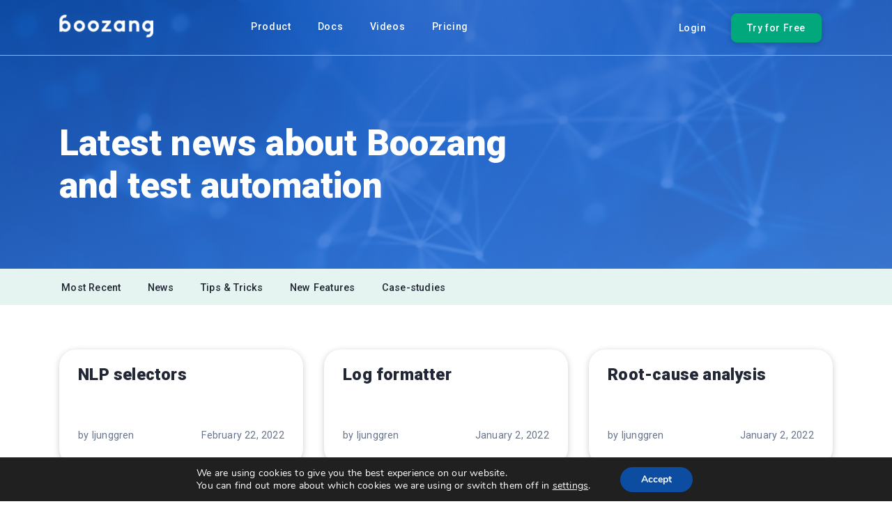

--- FILE ---
content_type: text/html; charset=UTF-8
request_url: https://boozang.com/film-category/features/page/2/
body_size: 13434
content:
<!DOCTYPE html>
<html lang="en-US">

<head>
    <meta charset=" UTF-8 ">
    <meta http-equiv="X-UA-Compatible" content="IE=edge">
    <meta name="viewport" content="width=device-width, initial-scale=1">
    <!-- The above 3 meta tags *must* come first in the head; any other head content must come *after* these tags -->
    <meta name="description" content=" Build. Test. Automate.">
    <link rel="pingback" href="https://boozang.com/xmlrpc.php">
    <title>Boozang | Features Archives - Page 2 of 4 - Boozang    </title>
        <script>
        ! function() {
            var analytics = window.analytics = window.analytics || [];
            if (!analytics.initialize)
                if (analytics.invoked) window.console && console.error && console.error("Segment snippet included twice.");
                else {
                    analytics.invoked = !0;
                    analytics.methods = ["trackSubmit", "trackClick", "trackLink", "trackForm", "pageview", "identify", "reset",
                        "group", "track", "ready", "alias", "debug", "page", "once", "off", "on", "addSourceMiddleware",
                        "addIntegrationMiddleware", "setAnonymousId", "addDestinationMiddleware"
                    ];
                    analytics.factory = function(e) {
                        return function() {
                            var t = Array.prototype.slice.call(arguments);
                            t.unshift(e);
                            analytics.push(t);
                            return analytics
                        }
                    };
                    for (var e = 0; e < analytics.methods.length; e++) {
                        var key = analytics.methods[e];
                        analytics[key] = analytics.factory(key)
                    }
                    analytics.load = function(key, e) {
                        var t = document.createElement("script");
                        t.type = "text/javascript";
                        t.async = !0;
                        t.src = "https://cdn.segment.com/analytics.js/v1/" + key + "/analytics.min.js";
                        var n = document.getElementsByTagName("script")[0];
                        n.parentNode.insertBefore(t, n);
                        analytics._loadOptions = e
                    };
                    analytics._writeKey = "bsxpXW52URytXL9aqjebpk8LPjAlLktn";;
                    analytics.SNIPPET_VERSION = "4.15.3";
                    analytics.load("bsxpXW52URytXL9aqjebpk8LPjAlLktn");
                    analytics.page();
                }
        }();
    </script>
<meta name='robots' content='index, follow, max-image-preview:large, max-snippet:-1, max-video-preview:-1' />

	<!-- This site is optimized with the Yoast SEO plugin v22.6 - https://yoast.com/wordpress/plugins/seo/ -->
	<link rel="canonical" href="http://boozang.com/film-category/features/page/2/" />
	<link rel="prev" href="http://boozang.com/film-category/features/" />
	<link rel="next" href="http://boozang.com/film-category/features/page/3/" />
	<meta property="og:locale" content="en_US" />
	<meta property="og:type" content="article" />
	<meta property="og:title" content="Features Archives - Page 2 of 4 - Boozang" />
	<meta property="og:url" content="http://boozang.com/film-category/features/" />
	<meta property="og:site_name" content="Boozang" />
	<meta name="twitter:card" content="summary_large_image" />
	<meta name="twitter:site" content="@boozangcloud" />
	<script type="application/ld+json" class="yoast-schema-graph">{"@context":"https://schema.org","@graph":[{"@type":"CollectionPage","@id":"http://boozang.com/film-category/features/","url":"http://boozang.com/film-category/features/page/2/","name":"Features Archives - Page 2 of 4 - Boozang","isPartOf":{"@id":"http://boozang.com/#website"},"breadcrumb":{"@id":"http://boozang.com/film-category/features/page/2/#breadcrumb"},"inLanguage":"en-US"},{"@type":"BreadcrumbList","@id":"http://boozang.com/film-category/features/page/2/#breadcrumb","itemListElement":[{"@type":"ListItem","position":1,"name":"Home","item":"http://boozang.com/"},{"@type":"ListItem","position":2,"name":"Features"}]},{"@type":"WebSite","@id":"http://boozang.com/#website","url":"http://boozang.com/","name":"Boozang","description":"Build. Test. Automate.","publisher":{"@id":"http://boozang.com/#organization"},"potentialAction":[{"@type":"SearchAction","target":{"@type":"EntryPoint","urlTemplate":"http://boozang.com/?s={search_term_string}"},"query-input":"required name=search_term_string"}],"inLanguage":"en-US"},{"@type":"Organization","@id":"http://boozang.com/#organization","name":"Boozang","url":"http://boozang.com/","logo":{"@type":"ImageObject","inLanguage":"en-US","@id":"http://boozang.com/#/schema/logo/image/","url":"http://boozang.com/wp-content/uploads/2019/02/boozang-black.png","contentUrl":"http://boozang.com/wp-content/uploads/2019/02/boozang-black.png","width":150,"height":36,"caption":"Boozang"},"image":{"@id":"http://boozang.com/#/schema/logo/image/"},"sameAs":["https://www.facebook.com/boozangcloud/","https://x.com/boozangcloud","https://www.linkedin.com/company/10640313/","https://www.youtube.com/channel/UCh1DvPtyZxxsoVyUY8eYjsw"]}]}</script>
	<!-- / Yoast SEO plugin. -->


<link rel='dns-prefetch' href='//kit.fontawesome.com' />
<link rel='dns-prefetch' href='//cdn.jsdelivr.net' />
<link rel="alternate" type="application/rss+xml" title="Boozang &raquo; Features  Film Category Feed" href="https://boozang.com/film-category/features/feed/" />
<style id='classic-theme-styles-inline-css' type='text/css'>
/*! This file is auto-generated */
.wp-block-button__link{color:#fff;background-color:#32373c;border-radius:9999px;box-shadow:none;text-decoration:none;padding:calc(.667em + 2px) calc(1.333em + 2px);font-size:1.125em}.wp-block-file__button{background:#32373c;color:#fff;text-decoration:none}
</style>
<style id='global-styles-inline-css' type='text/css'>
body{--wp--preset--color--black: #000000;--wp--preset--color--cyan-bluish-gray: #abb8c3;--wp--preset--color--white: #ffffff;--wp--preset--color--pale-pink: #f78da7;--wp--preset--color--vivid-red: #cf2e2e;--wp--preset--color--luminous-vivid-orange: #ff6900;--wp--preset--color--luminous-vivid-amber: #fcb900;--wp--preset--color--light-green-cyan: #7bdcb5;--wp--preset--color--vivid-green-cyan: #00d084;--wp--preset--color--pale-cyan-blue: #8ed1fc;--wp--preset--color--vivid-cyan-blue: #0693e3;--wp--preset--color--vivid-purple: #9b51e0;--wp--preset--gradient--vivid-cyan-blue-to-vivid-purple: linear-gradient(135deg,rgba(6,147,227,1) 0%,rgb(155,81,224) 100%);--wp--preset--gradient--light-green-cyan-to-vivid-green-cyan: linear-gradient(135deg,rgb(122,220,180) 0%,rgb(0,208,130) 100%);--wp--preset--gradient--luminous-vivid-amber-to-luminous-vivid-orange: linear-gradient(135deg,rgba(252,185,0,1) 0%,rgba(255,105,0,1) 100%);--wp--preset--gradient--luminous-vivid-orange-to-vivid-red: linear-gradient(135deg,rgba(255,105,0,1) 0%,rgb(207,46,46) 100%);--wp--preset--gradient--very-light-gray-to-cyan-bluish-gray: linear-gradient(135deg,rgb(238,238,238) 0%,rgb(169,184,195) 100%);--wp--preset--gradient--cool-to-warm-spectrum: linear-gradient(135deg,rgb(74,234,220) 0%,rgb(151,120,209) 20%,rgb(207,42,186) 40%,rgb(238,44,130) 60%,rgb(251,105,98) 80%,rgb(254,248,76) 100%);--wp--preset--gradient--blush-light-purple: linear-gradient(135deg,rgb(255,206,236) 0%,rgb(152,150,240) 100%);--wp--preset--gradient--blush-bordeaux: linear-gradient(135deg,rgb(254,205,165) 0%,rgb(254,45,45) 50%,rgb(107,0,62) 100%);--wp--preset--gradient--luminous-dusk: linear-gradient(135deg,rgb(255,203,112) 0%,rgb(199,81,192) 50%,rgb(65,88,208) 100%);--wp--preset--gradient--pale-ocean: linear-gradient(135deg,rgb(255,245,203) 0%,rgb(182,227,212) 50%,rgb(51,167,181) 100%);--wp--preset--gradient--electric-grass: linear-gradient(135deg,rgb(202,248,128) 0%,rgb(113,206,126) 100%);--wp--preset--gradient--midnight: linear-gradient(135deg,rgb(2,3,129) 0%,rgb(40,116,252) 100%);--wp--preset--font-size--small: 13px;--wp--preset--font-size--medium: 20px;--wp--preset--font-size--large: 36px;--wp--preset--font-size--x-large: 42px;--wp--preset--spacing--20: 0.44rem;--wp--preset--spacing--30: 0.67rem;--wp--preset--spacing--40: 1rem;--wp--preset--spacing--50: 1.5rem;--wp--preset--spacing--60: 2.25rem;--wp--preset--spacing--70: 3.38rem;--wp--preset--spacing--80: 5.06rem;--wp--preset--shadow--natural: 6px 6px 9px rgba(0, 0, 0, 0.2);--wp--preset--shadow--deep: 12px 12px 50px rgba(0, 0, 0, 0.4);--wp--preset--shadow--sharp: 6px 6px 0px rgba(0, 0, 0, 0.2);--wp--preset--shadow--outlined: 6px 6px 0px -3px rgba(255, 255, 255, 1), 6px 6px rgba(0, 0, 0, 1);--wp--preset--shadow--crisp: 6px 6px 0px rgba(0, 0, 0, 1);}:where(.is-layout-flex){gap: 0.5em;}:where(.is-layout-grid){gap: 0.5em;}body .is-layout-flow > .alignleft{float: left;margin-inline-start: 0;margin-inline-end: 2em;}body .is-layout-flow > .alignright{float: right;margin-inline-start: 2em;margin-inline-end: 0;}body .is-layout-flow > .aligncenter{margin-left: auto !important;margin-right: auto !important;}body .is-layout-constrained > .alignleft{float: left;margin-inline-start: 0;margin-inline-end: 2em;}body .is-layout-constrained > .alignright{float: right;margin-inline-start: 2em;margin-inline-end: 0;}body .is-layout-constrained > .aligncenter{margin-left: auto !important;margin-right: auto !important;}body .is-layout-constrained > :where(:not(.alignleft):not(.alignright):not(.alignfull)){max-width: var(--wp--style--global--content-size);margin-left: auto !important;margin-right: auto !important;}body .is-layout-constrained > .alignwide{max-width: var(--wp--style--global--wide-size);}body .is-layout-flex{display: flex;}body .is-layout-flex{flex-wrap: wrap;align-items: center;}body .is-layout-flex > *{margin: 0;}body .is-layout-grid{display: grid;}body .is-layout-grid > *{margin: 0;}:where(.wp-block-columns.is-layout-flex){gap: 2em;}:where(.wp-block-columns.is-layout-grid){gap: 2em;}:where(.wp-block-post-template.is-layout-flex){gap: 1.25em;}:where(.wp-block-post-template.is-layout-grid){gap: 1.25em;}.has-black-color{color: var(--wp--preset--color--black) !important;}.has-cyan-bluish-gray-color{color: var(--wp--preset--color--cyan-bluish-gray) !important;}.has-white-color{color: var(--wp--preset--color--white) !important;}.has-pale-pink-color{color: var(--wp--preset--color--pale-pink) !important;}.has-vivid-red-color{color: var(--wp--preset--color--vivid-red) !important;}.has-luminous-vivid-orange-color{color: var(--wp--preset--color--luminous-vivid-orange) !important;}.has-luminous-vivid-amber-color{color: var(--wp--preset--color--luminous-vivid-amber) !important;}.has-light-green-cyan-color{color: var(--wp--preset--color--light-green-cyan) !important;}.has-vivid-green-cyan-color{color: var(--wp--preset--color--vivid-green-cyan) !important;}.has-pale-cyan-blue-color{color: var(--wp--preset--color--pale-cyan-blue) !important;}.has-vivid-cyan-blue-color{color: var(--wp--preset--color--vivid-cyan-blue) !important;}.has-vivid-purple-color{color: var(--wp--preset--color--vivid-purple) !important;}.has-black-background-color{background-color: var(--wp--preset--color--black) !important;}.has-cyan-bluish-gray-background-color{background-color: var(--wp--preset--color--cyan-bluish-gray) !important;}.has-white-background-color{background-color: var(--wp--preset--color--white) !important;}.has-pale-pink-background-color{background-color: var(--wp--preset--color--pale-pink) !important;}.has-vivid-red-background-color{background-color: var(--wp--preset--color--vivid-red) !important;}.has-luminous-vivid-orange-background-color{background-color: var(--wp--preset--color--luminous-vivid-orange) !important;}.has-luminous-vivid-amber-background-color{background-color: var(--wp--preset--color--luminous-vivid-amber) !important;}.has-light-green-cyan-background-color{background-color: var(--wp--preset--color--light-green-cyan) !important;}.has-vivid-green-cyan-background-color{background-color: var(--wp--preset--color--vivid-green-cyan) !important;}.has-pale-cyan-blue-background-color{background-color: var(--wp--preset--color--pale-cyan-blue) !important;}.has-vivid-cyan-blue-background-color{background-color: var(--wp--preset--color--vivid-cyan-blue) !important;}.has-vivid-purple-background-color{background-color: var(--wp--preset--color--vivid-purple) !important;}.has-black-border-color{border-color: var(--wp--preset--color--black) !important;}.has-cyan-bluish-gray-border-color{border-color: var(--wp--preset--color--cyan-bluish-gray) !important;}.has-white-border-color{border-color: var(--wp--preset--color--white) !important;}.has-pale-pink-border-color{border-color: var(--wp--preset--color--pale-pink) !important;}.has-vivid-red-border-color{border-color: var(--wp--preset--color--vivid-red) !important;}.has-luminous-vivid-orange-border-color{border-color: var(--wp--preset--color--luminous-vivid-orange) !important;}.has-luminous-vivid-amber-border-color{border-color: var(--wp--preset--color--luminous-vivid-amber) !important;}.has-light-green-cyan-border-color{border-color: var(--wp--preset--color--light-green-cyan) !important;}.has-vivid-green-cyan-border-color{border-color: var(--wp--preset--color--vivid-green-cyan) !important;}.has-pale-cyan-blue-border-color{border-color: var(--wp--preset--color--pale-cyan-blue) !important;}.has-vivid-cyan-blue-border-color{border-color: var(--wp--preset--color--vivid-cyan-blue) !important;}.has-vivid-purple-border-color{border-color: var(--wp--preset--color--vivid-purple) !important;}.has-vivid-cyan-blue-to-vivid-purple-gradient-background{background: var(--wp--preset--gradient--vivid-cyan-blue-to-vivid-purple) !important;}.has-light-green-cyan-to-vivid-green-cyan-gradient-background{background: var(--wp--preset--gradient--light-green-cyan-to-vivid-green-cyan) !important;}.has-luminous-vivid-amber-to-luminous-vivid-orange-gradient-background{background: var(--wp--preset--gradient--luminous-vivid-amber-to-luminous-vivid-orange) !important;}.has-luminous-vivid-orange-to-vivid-red-gradient-background{background: var(--wp--preset--gradient--luminous-vivid-orange-to-vivid-red) !important;}.has-very-light-gray-to-cyan-bluish-gray-gradient-background{background: var(--wp--preset--gradient--very-light-gray-to-cyan-bluish-gray) !important;}.has-cool-to-warm-spectrum-gradient-background{background: var(--wp--preset--gradient--cool-to-warm-spectrum) !important;}.has-blush-light-purple-gradient-background{background: var(--wp--preset--gradient--blush-light-purple) !important;}.has-blush-bordeaux-gradient-background{background: var(--wp--preset--gradient--blush-bordeaux) !important;}.has-luminous-dusk-gradient-background{background: var(--wp--preset--gradient--luminous-dusk) !important;}.has-pale-ocean-gradient-background{background: var(--wp--preset--gradient--pale-ocean) !important;}.has-electric-grass-gradient-background{background: var(--wp--preset--gradient--electric-grass) !important;}.has-midnight-gradient-background{background: var(--wp--preset--gradient--midnight) !important;}.has-small-font-size{font-size: var(--wp--preset--font-size--small) !important;}.has-medium-font-size{font-size: var(--wp--preset--font-size--medium) !important;}.has-large-font-size{font-size: var(--wp--preset--font-size--large) !important;}.has-x-large-font-size{font-size: var(--wp--preset--font-size--x-large) !important;}
.wp-block-navigation a:where(:not(.wp-element-button)){color: inherit;}
:where(.wp-block-post-template.is-layout-flex){gap: 1.25em;}:where(.wp-block-post-template.is-layout-grid){gap: 1.25em;}
:where(.wp-block-columns.is-layout-flex){gap: 2em;}:where(.wp-block-columns.is-layout-grid){gap: 2em;}
.wp-block-pullquote{font-size: 1.5em;line-height: 1.6;}
</style>
<link rel='stylesheet' id='af-fontawesome-css' href='https://boozang.com/wp-content/plugins/asgaros-forum/libs/fontawesome/css/all.min.css?ver=3.3.0' type='text/css' media='all' />
<link rel='stylesheet' id='af-fontawesome-compat-v4-css' href='https://boozang.com/wp-content/plugins/asgaros-forum/libs/fontawesome/css/v4-shims.min.css?ver=3.3.0' type='text/css' media='all' />
<link rel='stylesheet' id='af-widgets-css' href='https://boozang.com/wp-content/plugins/asgaros-forum/skin/widgets.css?ver=3.3.0' type='text/css' media='all' />
<link rel='stylesheet' id='bootstrap-css-css' href='https://cdn.jsdelivr.net/npm/bootstrap-v4-grid-only@1.0.0/dist/bootstrap-grid.min.css?ver=6.3.7' type='text/css' media='all' />
<link rel='stylesheet' id='style-css' href='https://boozang.com/wp-content/themes/boozang-fifth/style.css?ver=1.0.0' type='text/css' media='all' />
<link rel='stylesheet' id='boozang-fifth-custom-css' href='https://boozang.com/wp-content/themes/boozang-fifth/assets/css/custom.css?ver=6.3.7' type='text/css' media='all' />
<link rel='stylesheet' id='moove_gdpr_frontend-css' href='https://boozang.com/wp-content/plugins/gdpr-cookie-compliance/dist/styles/gdpr-main.css?ver=4.16.1' type='text/css' media='all' />
<style id='moove_gdpr_frontend-inline-css' type='text/css'>
#moove_gdpr_cookie_modal,#moove_gdpr_cookie_info_bar,.gdpr_cookie_settings_shortcode_content{font-family:Nunito,sans-serif}#moove_gdpr_save_popup_settings_button{background-color:#373737;color:#fff}#moove_gdpr_save_popup_settings_button:hover{background-color:#000}#moove_gdpr_cookie_info_bar .moove-gdpr-info-bar-container .moove-gdpr-info-bar-content a.mgbutton,#moove_gdpr_cookie_info_bar .moove-gdpr-info-bar-container .moove-gdpr-info-bar-content button.mgbutton{background-color:#0C4DA2}#moove_gdpr_cookie_modal .moove-gdpr-modal-content .moove-gdpr-modal-footer-content .moove-gdpr-button-holder a.mgbutton,#moove_gdpr_cookie_modal .moove-gdpr-modal-content .moove-gdpr-modal-footer-content .moove-gdpr-button-holder button.mgbutton,.gdpr_cookie_settings_shortcode_content .gdpr-shr-button.button-green{background-color:#0C4DA2;border-color:#0C4DA2}#moove_gdpr_cookie_modal .moove-gdpr-modal-content .moove-gdpr-modal-footer-content .moove-gdpr-button-holder a.mgbutton:hover,#moove_gdpr_cookie_modal .moove-gdpr-modal-content .moove-gdpr-modal-footer-content .moove-gdpr-button-holder button.mgbutton:hover,.gdpr_cookie_settings_shortcode_content .gdpr-shr-button.button-green:hover{background-color:#fff;color:#0C4DA2}#moove_gdpr_cookie_modal .moove-gdpr-modal-content .moove-gdpr-modal-close i,#moove_gdpr_cookie_modal .moove-gdpr-modal-content .moove-gdpr-modal-close span.gdpr-icon{background-color:#0C4DA2;border:1px solid #0C4DA2}#moove_gdpr_cookie_info_bar span.change-settings-button.focus-g,#moove_gdpr_cookie_info_bar span.change-settings-button:focus,#moove_gdpr_cookie_info_bar button.change-settings-button.focus-g,#moove_gdpr_cookie_info_bar button.change-settings-button:focus{-webkit-box-shadow:0 0 1px 3px #0C4DA2;-moz-box-shadow:0 0 1px 3px #0C4DA2;box-shadow:0 0 1px 3px #0C4DA2}#moove_gdpr_cookie_modal .moove-gdpr-modal-content .moove-gdpr-modal-close i:hover,#moove_gdpr_cookie_modal .moove-gdpr-modal-content .moove-gdpr-modal-close span.gdpr-icon:hover,#moove_gdpr_cookie_info_bar span[data-href]>u.change-settings-button{color:#0C4DA2}#moove_gdpr_cookie_modal .moove-gdpr-modal-content .moove-gdpr-modal-left-content #moove-gdpr-menu li.menu-item-selected a span.gdpr-icon,#moove_gdpr_cookie_modal .moove-gdpr-modal-content .moove-gdpr-modal-left-content #moove-gdpr-menu li.menu-item-selected button span.gdpr-icon{color:inherit}#moove_gdpr_cookie_modal .moove-gdpr-modal-content .moove-gdpr-modal-left-content #moove-gdpr-menu li a span.gdpr-icon,#moove_gdpr_cookie_modal .moove-gdpr-modal-content .moove-gdpr-modal-left-content #moove-gdpr-menu li button span.gdpr-icon{color:inherit}#moove_gdpr_cookie_modal .gdpr-acc-link{line-height:0;font-size:0;color:transparent;position:absolute}#moove_gdpr_cookie_modal .moove-gdpr-modal-content .moove-gdpr-modal-close:hover i,#moove_gdpr_cookie_modal .moove-gdpr-modal-content .moove-gdpr-modal-left-content #moove-gdpr-menu li a,#moove_gdpr_cookie_modal .moove-gdpr-modal-content .moove-gdpr-modal-left-content #moove-gdpr-menu li button,#moove_gdpr_cookie_modal .moove-gdpr-modal-content .moove-gdpr-modal-left-content #moove-gdpr-menu li button i,#moove_gdpr_cookie_modal .moove-gdpr-modal-content .moove-gdpr-modal-left-content #moove-gdpr-menu li a i,#moove_gdpr_cookie_modal .moove-gdpr-modal-content .moove-gdpr-tab-main .moove-gdpr-tab-main-content a:hover,#moove_gdpr_cookie_info_bar.moove-gdpr-dark-scheme .moove-gdpr-info-bar-container .moove-gdpr-info-bar-content a.mgbutton:hover,#moove_gdpr_cookie_info_bar.moove-gdpr-dark-scheme .moove-gdpr-info-bar-container .moove-gdpr-info-bar-content button.mgbutton:hover,#moove_gdpr_cookie_info_bar.moove-gdpr-dark-scheme .moove-gdpr-info-bar-container .moove-gdpr-info-bar-content a:hover,#moove_gdpr_cookie_info_bar.moove-gdpr-dark-scheme .moove-gdpr-info-bar-container .moove-gdpr-info-bar-content button:hover,#moove_gdpr_cookie_info_bar.moove-gdpr-dark-scheme .moove-gdpr-info-bar-container .moove-gdpr-info-bar-content span.change-settings-button:hover,#moove_gdpr_cookie_info_bar.moove-gdpr-dark-scheme .moove-gdpr-info-bar-container .moove-gdpr-info-bar-content button.change-settings-button:hover,#moove_gdpr_cookie_info_bar.moove-gdpr-dark-scheme .moove-gdpr-info-bar-container .moove-gdpr-info-bar-content u.change-settings-button:hover,#moove_gdpr_cookie_info_bar span[data-href]>u.change-settings-button,#moove_gdpr_cookie_info_bar.moove-gdpr-dark-scheme .moove-gdpr-info-bar-container .moove-gdpr-info-bar-content a.mgbutton.focus-g,#moove_gdpr_cookie_info_bar.moove-gdpr-dark-scheme .moove-gdpr-info-bar-container .moove-gdpr-info-bar-content button.mgbutton.focus-g,#moove_gdpr_cookie_info_bar.moove-gdpr-dark-scheme .moove-gdpr-info-bar-container .moove-gdpr-info-bar-content a.focus-g,#moove_gdpr_cookie_info_bar.moove-gdpr-dark-scheme .moove-gdpr-info-bar-container .moove-gdpr-info-bar-content button.focus-g,#moove_gdpr_cookie_info_bar.moove-gdpr-dark-scheme .moove-gdpr-info-bar-container .moove-gdpr-info-bar-content a.mgbutton:focus,#moove_gdpr_cookie_info_bar.moove-gdpr-dark-scheme .moove-gdpr-info-bar-container .moove-gdpr-info-bar-content button.mgbutton:focus,#moove_gdpr_cookie_info_bar.moove-gdpr-dark-scheme .moove-gdpr-info-bar-container .moove-gdpr-info-bar-content a:focus,#moove_gdpr_cookie_info_bar.moove-gdpr-dark-scheme .moove-gdpr-info-bar-container .moove-gdpr-info-bar-content button:focus,#moove_gdpr_cookie_info_bar.moove-gdpr-dark-scheme .moove-gdpr-info-bar-container .moove-gdpr-info-bar-content span.change-settings-button.focus-g,span.change-settings-button:focus,button.change-settings-button.focus-g,button.change-settings-button:focus,#moove_gdpr_cookie_info_bar.moove-gdpr-dark-scheme .moove-gdpr-info-bar-container .moove-gdpr-info-bar-content u.change-settings-button.focus-g,#moove_gdpr_cookie_info_bar.moove-gdpr-dark-scheme .moove-gdpr-info-bar-container .moove-gdpr-info-bar-content u.change-settings-button:focus{color:#0C4DA2}#moove_gdpr_cookie_modal .moove-gdpr-branding.focus-g span,#moove_gdpr_cookie_modal .moove-gdpr-modal-content .moove-gdpr-tab-main a.focus-g{color:#0C4DA2}#moove_gdpr_cookie_modal.gdpr_lightbox-hide{display:none}
</style>
<script type='text/javascript' src='https://boozang.com/wp-includes/js/jquery/jquery.min.js?ver=3.7.0' id='jquery-core-js'></script>
<script type='text/javascript' src='https://boozang.com/wp-includes/js/jquery/jquery-migrate.min.js?ver=3.4.1' id='jquery-migrate-js'></script>
<link rel="https://api.w.org/" href="https://boozang.com/wp-json/" /><link rel="EditURI" type="application/rsd+xml" title="RSD" href="https://boozang.com/xmlrpc.php?rsd" />
<meta name="generator" content="WordPress 6.3.7" />
<meta name="ti-site-data" content="[base64]" />    <link href="https://fonts.googleapis.com/css?family=Roboto:300,400,500,900" rel="stylesheet">
    <link rel="apple-touch-icon" sizes="57x57" href="https://boozang.com/wp-content/themes/boozang-fifth/assets/images/icon/apple-touch-icon.png">
    <link rel="icon" type="image/png" sizes="32x32" href="https://boozang.com/wp-content/themes/boozang-fifth/assets/images/icon/favicon-32x32.png">
    <link rel="icon" type="image/png" sizes="16x16" href="https://boozang.com/wp-content/themes/boozang-fifth/assets/images/icon/favicon-16x16.png">
    <link rel="manifest" href="https://boozang.com/wp-content/themes/boozang-fifth/assets/images/icon/site.webmanifest">
    <link rel="mask-icon" href="https://boozang.com/wp-content/themes/boozang-fifth/assets/images/icon/safari-pinned-tab.svg" color="#5bbad5">
    <meta name="msapplication-TileColor" content="#da532c">
    <meta name="theme-color" content="#ffffff">

</head>

<body class="archive paged tax-film-category term-features term-108 paged-2">

        <header id="header_top" class="header_main blue overlay-blue"
        style="background:url('https://boozang.com/wp-content/uploads/2025/05/abstract_5.jpg') no-repeat center; background-size: cover">

        <!-- get menu -->
        <div id="nav-wrap" class="">
    <div class="container">
        <div class="row">
            <div class="col">
                <nav class="main_menu" role="navigation" aria-label="Main Navigation">
                    <a class="logo" href="https://boozang.com/" aria-label="Boozang home page">
                        <!--extra double size image for retina-->
                                                  <img
                            src="https://boozang.com/wp-content/themes/boozang-fifth/assets/images/boozang_logo_reverse.png"
                            srcset="https://boozang.com/wp-content/themes/boozang-fifth/assets/images/boozang_logo_reverse@2x.png 325w"
                            width="208" height="51" alt="Boozang home page" />
                                            </a>

                    <div class="nav_links">
                        <div class="menu-main-menu-container"><ul id="menu-main-menu" class="menu"><li id="menu-item-2676" class="menu-item menu-item-type-post_type menu-item-object-page menu-item-2676"><a href="https://boozang.com/feature-overview/">Product</a></li>
<li id="menu-item-4935" class="menu-item menu-item-type-custom menu-item-object-custom menu-item-4935"><a href="http://docs.boozang.com">Docs</a></li>
<li id="menu-item-1085" class="menu-item menu-item-type-post_type menu-item-object-page menu-item-1085"><a href="https://boozang.com/videos/">Videos</a></li>
<li id="menu-item-48" class="menu-item menu-item-type-post_type menu-item-object-page menu-item-48"><a href="https://boozang.com/pricing/">Pricing</a></li>
</ul></div>                        <section class="signup">
                            <ul>
                                <li><a href="https://ai.boozang.com/" aria-label="Boozang Login" class="">Login</a></li>
                                <li>
                                    <a href="https://ai.boozang.com/#security/signup" aria-label="Boozang Sign Up" class="btn_link green">
                                        Try for Free
                                    </a>
                                </li>
                            </ul>
                        </section>
                    </div>
                    <!--hamburger-->
                    <button class="menu_toggle_btn" aria-expanded="false" aria-label="Mobile Menu">
                        <div aria-hidden="true"></div>
                    </button>
                </nav>
            </div>
        </div>
    </div>
</div>

<div class="nav-mobile">
    <a class="logo" href="https://boozang.com/" aria-label="Boozang home page">

        <img src="https://boozang.com/wp-content/themes/boozang-fifth/assets/images/boozang_logo_reverse.png"
            srcset="https://boozang.com/wp-content/themes/boozang-fifth/assets/images/boozang_logo_reverse@2x.png 325w"
            width="208" height="51" alt="Boozang home page" />
    </a>
    <div class="nav_links">
        <div class="menu-main-menu-container"><ul id="menu-main-menu-1" class="menu"><li class="menu-item menu-item-type-post_type menu-item-object-page menu-item-2676"><a href="https://boozang.com/feature-overview/">Product</a></li>
<li class="menu-item menu-item-type-custom menu-item-object-custom menu-item-4935"><a href="http://docs.boozang.com">Docs</a></li>
<li class="menu-item menu-item-type-post_type menu-item-object-page menu-item-1085"><a href="https://boozang.com/videos/">Videos</a></li>
<li class="menu-item menu-item-type-post_type menu-item-object-page menu-item-48"><a href="https://boozang.com/pricing/">Pricing</a></li>
</ul></div>        <div class="signup">
            <ul>
                <li>
                    <a href="https://ai.boozang.com/" aria-label="Boozang Login">
                        Login
                    </a>
                </li>
                <li>
                    <a class="btn_link green" href="https://ai.boozang.com/#security/signup"
                        aria-label="Boozang Sign Up">
                       Try for Free
                    </a>
                </li>
            </ul>
        </div>
    </div>
</div>
        <div class="header_items_section section_spacing_top_small">
            <div class="container">
                <div class="row justify-content-start">
                    <div class="col-md-8">
                        <!-- heading and text-->
                        <div class="header_heading">
                            <h1 class="x6prxxf x1fc57z9 x1yc453h x126k92a xzsf02u" dir="auto" role="none">Latest news about Boozang and test automation</h1>
                            <!--  -->
                            
                        </div>

                        <!-- button links -->
                                            </div>

                    <!-- header image for Front page-->
                                    </div>
            </div>
        </div>
    </header>
<div class="container_blog">
      <!--listing of categories on blog-->

  <div class="blog_sidebar section_spacing_top_mini">
      <div class="container">
                        <nav class="filter_nav"><h3>Categories</h3>
			<ul>
					<li class="cat-item cat-item-13"><a href="https://boozang.com/category/news/">News</a>
</li>
	<li class="cat-item cat-item-84"><a href="https://boozang.com/category/tipstricks/">Tips &amp; Tricks</a>
</li>
	<li class="cat-item cat-item-85"><a href="https://boozang.com/category/new-features/">New Features</a>
</li>
	<li class="cat-item cat-item-90"><a href="https://boozang.com/category/case-studies/">Case-studies</a>
</li>
			</ul>

			</nav>                </div>
  </div>
    <div class="blog_flow section_spacing_top_small">
        <div class="container">
            <div class="row">
                                    
                        <div class="col-sm-6 col-lg-4">

        <div class="card_container">
            <div class="img_container">
                            </div>

        <!-- link if blog page  -->
                    <a class="embed_link" href="https://boozang.com/videos/nlp-selectors/" aria-label="NLP selectors">
            </a>
        
        <div class="card_content_container with_img">
                                        <div class="card_content_container_inner">
                <h3 class="title">
                    NLP selectors                </h3>
                
                <!-- title and meta - single-->
                
                <!-- content and exerpt-->
                <p class="description">
                    <!--if search.php or archive.php -> show only excerpts-->
                                                                                    </p>

                                    <!--/end  card_content_container_inner -->
                </div>
            
            <!-- meta - blog page-->
                            <div class="blog_post_meta">
                    <p>by ljunggren</p>
                    <p>February 22, 2022</p>
                </div>
                    </div>
    </div>
</div>                    
                        <div class="col-sm-6 col-lg-4">

        <div class="card_container">
            <div class="img_container">
                            </div>

        <!-- link if blog page  -->
                    <a class="embed_link" href="https://boozang.com/videos/log-formatter/" aria-label="Log formatter">
            </a>
        
        <div class="card_content_container with_img">
                                        <div class="card_content_container_inner">
                <h3 class="title">
                    Log formatter                </h3>
                
                <!-- title and meta - single-->
                
                <!-- content and exerpt-->
                <p class="description">
                    <!--if search.php or archive.php -> show only excerpts-->
                                                                                    </p>

                                    <!--/end  card_content_container_inner -->
                </div>
            
            <!-- meta - blog page-->
                            <div class="blog_post_meta">
                    <p>by ljunggren</p>
                    <p>January 2, 2022</p>
                </div>
                    </div>
    </div>
</div>                    
                        <div class="col-sm-6 col-lg-4">

        <div class="card_container">
            <div class="img_container">
                            </div>

        <!-- link if blog page  -->
                    <a class="embed_link" href="https://boozang.com/videos/root-cause-analysis/" aria-label="Root-cause analysis">
            </a>
        
        <div class="card_content_container with_img">
                                        <div class="card_content_container_inner">
                <h3 class="title">
                    Root-cause analysis                </h3>
                
                <!-- title and meta - single-->
                
                <!-- content and exerpt-->
                <p class="description">
                    <!--if search.php or archive.php -> show only excerpts-->
                                                                                    </p>

                                    <!--/end  card_content_container_inner -->
                </div>
            
            <!-- meta - blog page-->
                            <div class="blog_post_meta">
                    <p>by ljunggren</p>
                    <p>January 2, 2022</p>
                </div>
                    </div>
    </div>
</div>                    
                        <div class="col-sm-6 col-lg-4">

        <div class="card_container">
            <div class="img_container">
                            </div>

        <!-- link if blog page  -->
                    <a class="embed_link" href="https://boozang.com/videos/boozang-feature-javascript-action-and-util-function/" aria-label="Boozang Feature: Javascript action and util function">
            </a>
        
        <div class="card_content_container with_img">
                                        <div class="card_content_container_inner">
                <h3 class="title">
                    Boozang Feature: Javascript action and util function                </h3>
                
                <!-- title and meta - single-->
                
                <!-- content and exerpt-->
                <p class="description">
                    <!--if search.php or archive.php -> show only excerpts-->
                                                                                    </p>

                                    <!--/end  card_content_container_inner -->
                </div>
            
            <!-- meta - blog page-->
                            <div class="blog_post_meta">
                    <p>by ljunggren</p>
                    <p>January 2, 2022</p>
                </div>
                    </div>
    </div>
</div>                    
                        <div class="col-sm-6 col-lg-4">

        <div class="card_container">
            <div class="img_container">
                            </div>

        <!-- link if blog page  -->
                    <a class="embed_link" href="https://boozang.com/videos/using-comments/" aria-label="Using Comments">
            </a>
        
        <div class="card_content_container with_img">
                                        <div class="card_content_container_inner">
                <h3 class="title">
                    Using Comments                </h3>
                
                <!-- title and meta - single-->
                
                <!-- content and exerpt-->
                <p class="description">
                    <!--if search.php or archive.php -> show only excerpts-->
                                                                                    </p>

                                    <!--/end  card_content_container_inner -->
                </div>
            
            <!-- meta - blog page-->
                            <div class="blog_post_meta">
                    <p>by ljunggren</p>
                    <p>December 6, 2021</p>
                </div>
                    </div>
    </div>
</div>                    
                        <div class="col-sm-6 col-lg-4">

        <div class="card_container">
            <div class="img_container">
                            </div>

        <!-- link if blog page  -->
                    <a class="embed_link" href="https://boozang.com/videos/validation-data-bindthis-video-shows-you-how-to-implement-a-data-driven-cucumber-validation-using-the-sorted-list-module-of-the-lab-http-thelab-boozang-com/" aria-label="Validation data-bind">
            </a>
        
        <div class="card_content_container with_img">
                                        <div class="card_content_container_inner">
                <h3 class="title">
                    Validation data-bind                </h3>
                
                <!-- title and meta - single-->
                
                <!-- content and exerpt-->
                <p class="description">
                    <!--if search.php or archive.php -> show only excerpts-->
                                                                                    </p>

                                    <!--/end  card_content_container_inner -->
                </div>
            
            <!-- meta - blog page-->
                            <div class="blog_post_meta">
                    <p>by ljunggren</p>
                    <p>December 6, 2021</p>
                </div>
                    </div>
    </div>
</div>                    
                        <div class="col-sm-6 col-lg-4">

        <div class="card_container">
            <div class="img_container">
                            </div>

        <!-- link if blog page  -->
                    <a class="embed_link" href="https://boozang.com/videos/screenshots-evidences/" aria-label="Screenshots &#038; Evidences">
            </a>
        
        <div class="card_content_container with_img">
                                        <div class="card_content_container_inner">
                <h3 class="title">
                    Screenshots &#038; Evidences                </h3>
                
                <!-- title and meta - single-->
                
                <!-- content and exerpt-->
                <p class="description">
                    <!--if search.php or archive.php -> show only excerpts-->
                                                                                    </p>

                                    <!--/end  card_content_container_inner -->
                </div>
            
            <!-- meta - blog page-->
                            <div class="blog_post_meta">
                    <p>by ljunggren</p>
                    <p>November 16, 2021</p>
                </div>
                    </div>
    </div>
</div>                    
                        <div class="col-sm-6 col-lg-4">

        <div class="card_container">
            <div class="img_container">
                            </div>

        <!-- link if blog page  -->
                    <a class="embed_link" href="https://boozang.com/videos/feature-video-navigating-the-tool/" aria-label="Navigating the tool">
            </a>
        
        <div class="card_content_container with_img">
                                        <div class="card_content_container_inner">
                <h3 class="title">
                    Navigating the tool                </h3>
                
                <!-- title and meta - single-->
                
                <!-- content and exerpt-->
                <p class="description">
                    <!--if search.php or archive.php -> show only excerpts-->
                                                                                    </p>

                                    <!--/end  card_content_container_inner -->
                </div>
            
            <!-- meta - blog page-->
                            <div class="blog_post_meta">
                    <p>by ljunggren</p>
                    <p>November 15, 2021</p>
                </div>
                    </div>
    </div>
</div>                    
                        <div class="col-sm-6 col-lg-4">

        <div class="card_container">
            <div class="img_container">
                            </div>

        <!-- link if blog page  -->
                    <a class="embed_link" href="https://boozang.com/videos/recording-a-test-and-customizing-it/" aria-label="Recording a test and customizing it">
            </a>
        
        <div class="card_content_container with_img">
                                        <div class="card_content_container_inner">
                <h3 class="title">
                    Recording a test and customizing it                </h3>
                
                <!-- title and meta - single-->
                
                <!-- content and exerpt-->
                <p class="description">
                    <!--if search.php or archive.php -> show only excerpts-->
                                                                                    </p>

                                    <!--/end  card_content_container_inner -->
                </div>
            
            <!-- meta - blog page-->
                            <div class="blog_post_meta">
                    <p>by ljunggren</p>
                    <p>October 19, 2021</p>
                </div>
                    </div>
    </div>
</div>                                </div>

            <div class="paginate_links">
                                    <div class="btn">
                        <a class="prev page-numbers" href="https://boozang.com/film-category/features/"><button aria-label="Next page"><i class="fas fa-angle-left" aria-hidden="true"></i></button></a>
<a class="page-numbers" href="https://boozang.com/film-category/features/">1</a>
<span aria-current="page" class="page-numbers current">2</span>
<a class="page-numbers" href="https://boozang.com/film-category/features/page/3/">3</a>
<a class="page-numbers" href="https://boozang.com/film-category/features/page/4/">4</a>
<a class="next page-numbers" href="https://boozang.com/film-category/features/page/3/"><button aria-label="Previous page"><i class="fas fa-angle-right" aria-hidden="true"></i></button></a>                        <!-- </button> -->
                                        </div>

                            </div>
        </div>
    </div>
</div>

<!-- signup field -->
<section class="signup_section  section_spacing_top_small">
    <div class="container">
        
        <div class="btn_container badges">
            <div class="sf-root" data-id="2969897" data-badge="light-default" data-variant-id="sf">
                <a href="https://sourceforge.net/software/product/Boozang/" target="_blank">Boozang Reviews</a>
            </div>

            <div class="sf-root" data-id="2969897" data-badge="users-love-us-new-white" data-variant-id="sd">
                <a href="https://slashdot.org/software/p/Boozang/" target="_blank">Boozang Reviews</a>
            </div>

            <div class="sf-root" data-id="2969897" data-badge="partner" data-variant-id="tbs">
                <a href="https://topbusinesssoftware.com/products/Boozang/reviews/" target="_blank">Boozang Reviews</a>
            </div>
            <div class="capterra_img bigger">
                <a href="https://www.capterra.com/p/166146/Boozang/reviews/">
                    <img border="0" src="https://brand-assets.capterra.com/badge/f2d59cba-8965-4346-86cc-255b859ccbc1.svg" alt="Boozang Reviews" />
                </a>
            </div>
            <div class="capterra_img">
                <a href="https://www.getapp.com/it-management-software/a/boozang/reviews/"> <img border="0" src="https://brand-assets.getapp.com/badge/8fc04a2f-c58e-40bd-8641-dac27b3b2ac3.png" /></a>
            </div>
        </div>

        <div class="text_center">
                            <h2>Try <span class="colored_purple_part">Boozang</span> today</h2>
<p>Codeless testing that works. No credit card or commitment required.</p>
                    </div>
        <div class="btn_container">
                            <a class="btn_link green" href="https://ai.boozang.com/#security/signup" target="" rel="noopener noreferrer">Try for Free                </a>
                                        <a class="btn_link outline_color_darkblue" href="https://calendly.com/boozang" target="_blank" rel="noopener noreferrer">Book a Demo                </a>
                    </div>
    </div>
</section>

<!-- footer -->
<footer id="footer" class="footer_main darkblue section_spacing_top_small">
    <div class="container">
        <div class="row align-items-start justify-content-between">
            <div class="col-md-6 col-xl-3">
                <div class="logo">
                    <a href="https://boozang.com" class="logo" aria-label="Boozang home page">
                        <img class="logo_img" src="https://boozang.com/wp-content/themes/boozang-fifth/assets/images/boozang_logo_reverse.png" srcset="https://boozang.com/wp-content/themes/boozang-fifth/assets/images/boozang_logo_reverse@2x.png 325w" width="208" height="51" alt="Boozang home page" />
                    </a>
                </div>
                <div class="customer_contact">
                    <p class="contact_heading"><span class="email_icon colored_blue_part"><i class="fa-regular fa-envelope"></i>
                        </span>Drop us an email
                    </p>
                    <p>We are always happy to help if you have any questions.</p>

                                            <a href="mailto:he&#108;&#108;&#111;&#064;&#098;o&#111;&#122;&#097;&#110;&#103;&#046;c&#111;m" class="underscore_link colored_blue_part" target="_top" aria-label="Boozang email">hello@boozang.com                        </a>
                                    </div>
                <div class="social_icons">
                    <ul class="social">
                        <!-- repeater -->
                                                        <li class="social_item">
                                    <a href="https://www.facebook.com/boozangcloud/" aria-label="facebook">
                                        <i class="fa-brands fa-facebook" aria-hidden="true"></i>
                                    </a>
                                </li>
                                                        <li class="social_item">
                                    <a href="https://www.linkedin.com/company/boozang" aria-label="linkedin-in">
                                        <i class="fa-brands fa-linkedin-in" aria-hidden="true"></i>
                                    </a>
                                </li>
                                                        <li class="social_item">
                                    <a href="https://x.com/boozangcloud" aria-label="x-twitter">
                                        <i class="fa-brands fa-x-twitter" aria-hidden="true"></i>
                                    </a>
                                </li>
                                            </ul>
                </div>
            </div>

            <div class="col-md-112 col-xl-8">
                <div class="row align-items-start links">
                    
                                <div class="col-6 col-md-3">
                                    <p class="footer_links_heading">Getting Started </p>
                                    <!-- repeater field -->
                                                                            <ul class="footer_links">
                                            
                                                                                                <li class="link_item">
                                                    <a href="https://docs.boozang.com/docs/overview/why-boozang" target="_blank">Why Boozang?</a>
                                                </li>
                                            
                                                                                                <li class="link_item">
                                                    <a href="https://docs.boozang.com/docs/getting-started/installing-boozang" target="_blank">Installing Boozang</a>
                                                </li>
                                            
                                                                                                <li class="link_item">
                                                    <a href="https://docs.boozang.com/docs/getting-started/installing-boozang#recording-a-test" target="_blank">Write your first test</a>
                                                </li>
                                            
                                                                                                <li class="link_item">
                                                    <a href="https://docs.boozang.com/docs/core-concepts/modules" target="_blank">How Boozang works</a>
                                                </li>
                                                                                    </ul>
                                                                    </div>
                    
                                <div class="col-6 col-md-3">
                                    <p class="footer_links_heading">Developers </p>
                                    <!-- repeater field -->
                                                                            <ul class="footer_links">
                                            
                                                                                                <li class="link_item">
                                                    <a href="https://docs.boozang.com/docs/overview/why-boozang" target="">Documentation</a>
                                                </li>
                                            
                                                                                                <li class="link_item">
                                                    <a href="https://boozang.com/forum/forum/release-notes/" target="">Release Notes</a>
                                                </li>
                                            
                                                                                                <li class="link_item">
                                                    <a href="/videos" target="">Learn Boozang</a>
                                                </li>
                                                                                    </ul>
                                                                    </div>
                    
                                <div class="col-6 col-md-3">
                                    <p class="footer_links_heading">Community </p>
                                    <!-- repeater field -->
                                                                            <ul class="footer_links">
                                            
                                                                                                <li class="link_item">
                                                    <a href="/category/case-studies/" target="">Case studies</a>
                                                </li>
                                            
                                                                                                <li class="link_item">
                                                    <a href="https://www.udemy.com/course/advanced-test-automation-using-boozang/" target="_blank">Udemy courses</a>
                                                </li>
                                            
                                                                                                <li class="link_item">
                                                    <a href="https://www.amazon.ca/Boozang-Trenches-Automation-Enterprise-Environment/dp/1484290097" target="_blank">Boozang from the trenches</a>
                                                </li>
                                            
                                                                                                <li class="link_item">
                                                    <a href="http://boozang.com/blog" target="">Blog</a>
                                                </li>
                                                                                    </ul>
                                                                    </div>
                    
                                <div class="col-6 col-md-3">
                                    <p class="footer_links_heading">Company </p>
                                    <!-- repeater field -->
                                                                            <ul class="footer_links">
                                            
                                                                                                <li class="link_item">
                                                    <a href="http://boozang.com/about-us/" target="">About Us</a>
                                                </li>
                                            
                                                                                                <li class="link_item">
                                                    <a href="http://boozang.com/terms-of-service" target="">Terms of Service</a>
                                                </li>
                                            
                                                                                                <li class="link_item">
                                                    <a href="http://boozang.com/privacy-policy" target="">Privacy Policy</a>
                                                </li>
                                                                                    </ul>
                                                                    </div>
                                    </div>
            </div>
        </div>
    </div>

    <div class="footer_copy">
        <div class="container">
            <div class="row align-items-start justify-content-between">
                <div class="col-10">
                    <div class="copy">
                        <p>&copy; 2026 - Boozang INC. ALL RIGHTS RESERVED. </p>
                        <p> Theme by <a href="http://frilans.karinljunggren.com/" target="_blank" rel="noopener noreferrer" aria-label="Karin Ljunggren Home Page"><span class="colored_blue_part">Karin Ljunggren</span></a> </p>
                    </div>
                </div>
                <div class="col-2">
                    <div class="back_to_top_link">
                        <a href="#header_top" aria-label="To top of page">
                            <i class="fas fa-angle-up" aria-hidden="true" aria-label="To top of page" title="To top of page"></i>
                        </a>
                    </div>
                </div>

            </div>
        </div>
    </div>
</footer>


  <!--copyscapeskip-->
  <aside id="moove_gdpr_cookie_info_bar" class="moove-gdpr-info-bar-hidden moove-gdpr-align-center moove-gdpr-dark-scheme gdpr_infobar_postion_bottom" aria-label="GDPR Cookie Banner" style="display: none;">
    <div class="moove-gdpr-info-bar-container">
      <div class="moove-gdpr-info-bar-content">
        
<div class="moove-gdpr-cookie-notice">
  <p>We are using cookies to give you the best experience on our website.</p><p>You can find out more about which cookies we are using or switch them off in <button  aria-haspopup="true" data-href="#moove_gdpr_cookie_modal" class="change-settings-button">settings</button>.</p></div>
<!--  .moove-gdpr-cookie-notice -->        
<div class="moove-gdpr-button-holder">
		  <button class="mgbutton moove-gdpr-infobar-allow-all gdpr-fbo-0" aria-label="Accept" >Accept</button>
	  </div>
<!--  .button-container -->      </div>
      <!-- moove-gdpr-info-bar-content -->
    </div>
    <!-- moove-gdpr-info-bar-container -->
  </aside>
  <!-- #moove_gdpr_cookie_info_bar -->
  <!--/copyscapeskip-->
<script type='text/javascript' src='https://kit.fontawesome.com/a9f08520e7.js?ver=6.7.2' id='fontawesome-js'></script>
<script type='text/javascript' src='https://boozang.com/wp-content/themes/boozang-fifth/assets/js/custom_script.js?ver=1.0.0' id='custom_script-js'></script>
<script type='text/javascript' id='moove_gdpr_frontend-js-extra'>
/* <![CDATA[ */
var moove_frontend_gdpr_scripts = {"ajaxurl":"https:\/\/boozang.com\/wp-admin\/admin-ajax.php","post_id":"5304","plugin_dir":"https:\/\/boozang.com\/wp-content\/plugins\/gdpr-cookie-compliance","show_icons":"all","is_page":"","ajax_cookie_removal":"false","strict_init":"1","enabled_default":{"third_party":0,"advanced":0},"geo_location":"false","force_reload":"false","is_single":"","hide_save_btn":"false","current_user":"0","cookie_expiration":"365","script_delay":"2000","close_btn_action":"1","close_btn_rdr":"","scripts_defined":"{\"cache\":true,\"header\":\"\",\"body\":\"\",\"footer\":\"\",\"thirdparty\":{\"header\":\"\",\"body\":\"\",\"footer\":\"\"},\"advanced\":{\"header\":\"\",\"body\":\"\",\"footer\":\"\"}}","gdpr_scor":"true","wp_lang":"","wp_consent_api":"false"};
/* ]]> */
</script>
<script type='text/javascript' src='https://boozang.com/wp-content/plugins/gdpr-cookie-compliance/dist/scripts/main.js?ver=4.16.1' id='moove_gdpr_frontend-js'></script>
<script id="moove_gdpr_frontend-js-after" type="text/javascript">
var gdpr_consent__strict = "false"
var gdpr_consent__thirdparty = "false"
var gdpr_consent__advanced = "false"
var gdpr_consent__cookies = ""
</script>

    
  <!--copyscapeskip-->
  <!-- V1 -->
  <dialog id="moove_gdpr_cookie_modal" class="gdpr_lightbox-hide" aria-modal="true" aria-label="GDPR Settings Screen">
    <div class="moove-gdpr-modal-content moove-clearfix logo-position-left moove_gdpr_modal_theme_v1">
          
        <button class="moove-gdpr-modal-close" autofocus aria-label="Close GDPR Cookie Settings">
          <span class="gdpr-sr-only">Close GDPR Cookie Settings</span>
          <span class="gdpr-icon moovegdpr-arrow-close"></span>
        </button>
            <div class="moove-gdpr-modal-left-content">
        
<div class="moove-gdpr-company-logo-holder">
  <img src="https://boozang.com/wp-content/plugins/gdpr-cookie-compliance/dist/images/gdpr-logo.png" alt="Boozang"   width="350"  height="233"  class="img-responsive" />
</div>
<!--  .moove-gdpr-company-logo-holder -->        <ul id="moove-gdpr-menu">
          
<li class="menu-item-on menu-item-privacy_overview menu-item-selected">
  <button data-href="#privacy_overview" class="moove-gdpr-tab-nav" aria-label="Privacy Overview">
    <span class="gdpr-nav-tab-title">Privacy Overview</span>
  </button>
</li>

  <li class="menu-item-strict-necessary-cookies menu-item-off">
    <button data-href="#strict-necessary-cookies" class="moove-gdpr-tab-nav" aria-label="Strictly Necessary Cookies">
      <span class="gdpr-nav-tab-title">Strictly Necessary Cookies</span>
    </button>
  </li>




        </ul>
        
<div class="moove-gdpr-branding-cnt">
  		<a href="https://wordpress.org/plugins/gdpr-cookie-compliance/" rel="noopener noreferrer" target="_blank" class='moove-gdpr-branding'>Powered by&nbsp; <span>GDPR Cookie Compliance</span></a>
		</div>
<!--  .moove-gdpr-branding -->      </div>
      <!--  .moove-gdpr-modal-left-content -->
      <div class="moove-gdpr-modal-right-content">
        <div class="moove-gdpr-modal-title">
           
        </div>
        <!-- .moove-gdpr-modal-ritle -->
        <div class="main-modal-content">

          <div class="moove-gdpr-tab-content">
            
<div id="privacy_overview" class="moove-gdpr-tab-main">
      <span class="tab-title">Privacy Overview</span>
    <div class="moove-gdpr-tab-main-content">
  	<p>This website uses cookies so that we can provide you with the best user experience possible. Cookie information is stored in your browser and performs functions such as recognising you when you return to our website and helping our team to understand which sections of the website you find most interesting and useful.</p>
  	  </div>
  <!--  .moove-gdpr-tab-main-content -->

</div>
<!-- #privacy_overview -->            
  <div id="strict-necessary-cookies" class="moove-gdpr-tab-main" style="display:none">
    <span class="tab-title">Strictly Necessary Cookies</span>
    <div class="moove-gdpr-tab-main-content">
      <p>Strictly Necessary Cookie should be enabled at all times so that we can save your preferences for cookie settings.</p>
      <div class="moove-gdpr-status-bar ">
        <div class="gdpr-cc-form-wrap">
          <div class="gdpr-cc-form-fieldset">
            <label class="cookie-switch" for="moove_gdpr_strict_cookies">    
              <span class="gdpr-sr-only">Enable or Disable Cookies</span>        
              <input type="checkbox" aria-label="Strictly Necessary Cookies"  value="check" name="moove_gdpr_strict_cookies" id="moove_gdpr_strict_cookies">
              <span class="cookie-slider cookie-round gdpr-sr" data-text-enable="Enabled" data-text-disabled="Disabled">
                <span class="gdpr-sr-label">
                  <span class="gdpr-sr-enable">Enabled</span>
                  <span class="gdpr-sr-disable">Disabled</span>
                </span>
              </span>
            </label>
          </div>
          <!-- .gdpr-cc-form-fieldset -->
        </div>
        <!-- .gdpr-cc-form-wrap -->
      </div>
      <!-- .moove-gdpr-status-bar -->
              <div class="moove-gdpr-strict-warning-message" style="margin-top: 10px;">
          <p>If you disable this cookie, we will not be able to save your preferences. This means that every time you visit this website you will need to enable or disable cookies again.</p>
        </div>
        <!--  .moove-gdpr-tab-main-content -->
                                              
    </div>
    <!--  .moove-gdpr-tab-main-content -->
  </div>
  <!-- #strict-necesarry-cookies -->
            
            
            
          </div>
          <!--  .moove-gdpr-tab-content -->
        </div>
        <!--  .main-modal-content -->
        <div class="moove-gdpr-modal-footer-content">
          <div class="moove-gdpr-button-holder">
			  		<button class="mgbutton moove-gdpr-modal-allow-all button-visible" aria-label="Enable All">Enable All</button>
		  					<button class="mgbutton moove-gdpr-modal-save-settings button-visible" aria-label="Save Settings">Save Settings</button>
				</div>
<!--  .moove-gdpr-button-holder -->        </div>
        <!--  .moove-gdpr-modal-footer-content -->
      </div>
      <!--  .moove-gdpr-modal-right-content -->

      <div class="moove-clearfix"></div>

    </div>
    <!--  .moove-gdpr-modal-content -->
  </dialog>
  <!-- #moove_gdpr_cookie_modal -->
  <!--/copyscapeskip-->
</body>

</html>

--- FILE ---
content_type: text/css
request_url: https://boozang.com/wp-content/themes/boozang-fifth/style.css?ver=1.0.0
body_size: 222
content:
/*
Theme Name: boozang-fifth
Author: Karin Ljunggren
Author URI: http://karinljunggren.com/
Description: New Theme for Boozang.
Version: 1.0.0
License: GNU General Public License v2 or later
*/
/*All changes in  css/scss*/

--- FILE ---
content_type: text/css
request_url: https://boozang.com/wp-content/themes/boozang-fifth/assets/css/custom.css?ver=6.3.7
body_size: 48455
content:
@charset "UTF-8";
/*
Theme Name: Boozang-fifth
Author: Karin Ljunggren
Author URI: https://karinljunggren.com
*/
/* colors */
/********************
     general
*********************/
:root {
  font-size: 16px;
}

body {
  font-family: "Roboto", "Helvetica", sans-serif;
  color: #212735;
  margin: 0;
  padding: 0;
  background: #fff;
  -webkit-font-smoothing: antialiased;
  letter-spacing: 0.2px;
}

body.no_scroll {
  overflow: hidden;
}

ul,
ol {
  list-style: none;
  margin: 0;
  padding: 0;
}

.alt_caption {
  display: none;
}

.colored_pink_part {
  background-image: linear-gradient(to right top, #ff5c9f, #f0539f, #f479b5, #f79ac9, #f9b9db);
  -webkit-background-clip: text;
  -webkit-text-fill-color: transparent;
}

.colored_blue_part {
  background-image: linear-gradient(to right top, #00a2ff, #52b6ff, #7dc8ff, #a5dbff, #ccecff);
  -webkit-background-clip: text;
  -webkit-text-fill-color: transparent;
}

.colored_purple_part {
  background-image: linear-gradient(to right top, #621aff, #834bff, #9e70ff, #b692ff, #ccb3ff);
  -webkit-background-clip: text;
  -webkit-text-fill-color: transparent;
}

.green {
  color: #00a87b;
}

.green_dark {
  color: #00805e;
}

.dark_text {
  color: #1c254a;
}

hr {
  width: 250px;
  border-top: 1px solid #d3d6de;
  margin: 3em auto;
}

img {
  max-width: 100%;
  height: auto;
}

.contact-map {
  width: 100%;
  margin: 0 auto;
}

/********************
  padding/ margin sections
*********************/
.container {
  position: relative;
}

.section_spacing_top_medium {
  padding: 4rem calc(1.5rem - 15px);
}
@media all and (min-width: 576px) {
  .section_spacing_top_medium {
    padding: 4rem calc(2.25rem - 15px);
  }
}
@media all and (min-width: 768px) {
  .section_spacing_top_medium {
    padding: 4rem calc(3rem - 15px);
  }
}
@media all and (min-width: 1200px) {
  .section_spacing_top_medium {
    padding: 7rem calc(3.75rem - 15px);
  }
}

.section_spacing_top_small {
  padding: 3rem calc(1.5rem - 15px);
}
@media all and (min-width: 576px) {
  .section_spacing_top_small {
    padding: 3rem calc(2.25rem - 15px);
  }
}
@media all and (min-width: 768px) {
  .section_spacing_top_small {
    padding: 3rem calc(3rem - 15px);
  }
}
@media all and (min-width: 1200px) {
  .section_spacing_top_small {
    padding: 4rem calc(3.75rem - 15px);
  }
}

.section_spacing_top_mini {
  padding: 1.5rem calc(1.5rem - 15px);
}
@media all and (min-width: 576px) {
  .section_spacing_top_mini {
    padding: 1rem calc(2.25rem - 15px);
  }
}
@media all and (min-width: 768px) {
  .section_spacing_top_mini {
    padding: 1.8rem calc(3rem - 15px);
  }
}
@media all and (min-width: 1200px) {
  .section_spacing_top_mini {
    padding: 2rem calc(3.75rem - 15px);
  }
}

/*********************
    buttons
 *********************/
.btn_container {
  margin-top: 1rem;
  padding-bottom: 1rem;
  display: flex;
  flex-wrap: wrap;
  align-items: center;
}
.btn_container .btn,
.btn_container .btn_link {
  margin-top: 1rem;
  margin-right: 0.7rem;
}
@media all and (min-width: 992px) {
  .btn_container .btn,
.btn_container .btn_link {
    margin-right: 1rem;
  }
}

button,
.btn,
.btn_link {
  line-height: 1.2;
  display: inline-block;
  padding: 10px 18px;
  cursor: pointer;
  border-radius: 8px;
  transition: 1s all ease;
  -webkit-transition: 1s all ease;
  font-size: 1rem;
  font-weight: 500;
  letter-spacing: 0.1px;
  background: #1c254a;
  color: #fff;
  border: 1px solid transparent;
}
@media all and (min-width: 768px) {
  button,
.btn,
.btn_link {
    padding: 12px 22px;
  }
}
button:focus,
.btn:focus,
.btn_link:focus {
  color: #00a2ff;
  border-radius: 3px;
  border-radius: 8px;
}
button:visited,
.btn:visited,
.btn_link:visited {
  border-radius: 8px;
  color: #fff;
}
button:hover,
.btn:hover,
.btn_link:hover {
  background: transparent;
  color: #1c254a;
  border: 1px solid #1c254a;
  opacity: 1;
}
button.white,
.btn.white,
.btn_link.white {
  border-color: #fff;
  background: #fff;
  color: #1c254a;
}
button.white:hover,
.btn.white:hover,
.btn_link.white:hover {
  color: #fff;
  background: transparent;
}
button.outline_color_white,
.btn.outline_color_white,
.btn_link.outline_color_white {
  border-color: #fff;
  color: #fff;
  background: transparent;
}
button.outline_color_white:hover,
.btn.outline_color_white:hover,
.btn_link.outline_color_white:hover {
  color: #1c254a;
  background: #fff;
}
button.outline_color_darkblue,
.btn.outline_color_darkblue,
.btn_link.outline_color_darkblue {
  background: #fff;
  border-color: #1c254a;
  color: #1c254a;
}
button.outline_color_darkblue:hover,
.btn.outline_color_darkblue:hover,
.btn_link.outline_color_darkblue:hover {
  color: #fff;
  background: #1c254a;
}
button.outline_color_darkblue_transparent,
.btn.outline_color_darkblue_transparent,
.btn_link.outline_color_darkblue_transparent {
  background: transparent;
  border-color: #1c254a;
  color: #1c254a;
}
button.outline_color_darkblue_transparent:hover,
.btn.outline_color_darkblue_transparent:hover,
.btn_link.outline_color_darkblue_transparent:hover {
  color: #fff;
  background: #1c254a;
}
button.green,
.btn.green,
.btn_link.green {
  background: #00a87b;
  color: #fff;
  border: 1px solid #00a87b;
  box-shadow: 0px 2px 10px rgba(0, 0, 0, 0.2);
}
button.green:hover,
.btn.green:hover,
.btn_link.green:hover {
  background: #fff;
  color: #00a87b;
}
button.blue,
.btn.blue,
.btn_link.blue {
  background: #1368e7;
  color: #fff;
  border: 1px solid #1368e7;
  box-shadow: 0px 2px 10px rgba(0, 0, 0, 0.2);
}
button.blue:hover,
.btn.blue:hover,
.btn_link.blue:hover {
  background: transparent;
  color: #1368e7;
}
button.outline_color_blue,
.btn.outline_color_blue,
.btn_link.outline_color_blue {
  border-color: #1368e7;
  color: #1368e7;
  background: transparent;
}
button.outline_color_blue:hover,
.btn.outline_color_blue:hover,
.btn_link.outline_color_blue:hover {
  color: #fff;
  background: #1368e7;
}

/********************
 links
*********************/
a {
  display: inline-block;
  position: relative;
  color: #00a2ff;
  text-decoration: none;
  transition: all 0.3s ease-in;
}
a:focus {
  color: #00a2ff;
}
a:active {
  color: #00a2ff;
}
a:visited {
  color: #00a2ff;
}
a:hover {
  color: #1368e7;
  text-decoration: none;
}

button:focus,
.btn:focus,
a:focus {
  outline: 2px dotted #a6b0bf;
  border-radius: 8px;
}

/**********************************************
  links with underscore on some sections with Wysiyg
***********************************************/
.two_columns_section a:before,
.text_section_pages a:before,
.post_text a:before {
  opacity: 0.4;
  position: absolute;
  bottom: 0;
  left: 1px;
  content: "";
  width: 100%;
  height: 2px;
  background: #00a2ff;
}
.two_columns_section a:hover,
.text_section_pages a:hover,
.post_text a:hover {
  opacity: 1;
}
.two_columns_section a:hover:before,
.text_section_pages a:hover:before,
.post_text a:hover:before {
  width: 100%;
  opacity: 0.7;
}

.underscore_link {
  color: #fff;
  font-weight: 500;
  font-size: 1.1rem;
}
.underscore_link:before {
  opacity: 0.6;
  position: absolute;
  bottom: -2px;
  left: 1px;
  content: "";
  width: 100%;
  height: 2px;
  background: #fff;
}
.underscore_link:hover {
  opacity: 1;
  transform: translateX(2px);
  color: #fff;
}
.underscore_link:hover:before {
  opacity: 0.8;
}
.underscore_link:focus {
  color: #fff;
}
.underscore_link:active {
  color: #fff;
}
.underscore_link:visited {
  color: #fff;
}

.arrow_link {
  color: #ff5c9f;
  font-weight: 500;
  font-size: 1rem;
  display: inline-block;
  position: relative;
  transition: transform 0.3s ease;
}
.arrow_link:hover {
  opacity: 0.7 !important;
  color: #ff5c9f;
}
.arrow_link i {
  color: #ff5c9f;
  margin-left: 0.5rem;
}
.arrow_link:focus {
  color: #ff5c9f;
}
.arrow_link:active {
  color: #ff5c9f;
}
.arrow_link:visited {
  color: #ff5c9f;
}

/********************
 text style
*********************/
.text_center_laptop {
  text-align: left;
}
@media all and (min-width: 768px) {
  .text_center_laptop {
    text-align: center;
  }
}

.text_center_mobile {
  text-align: center;
}
@media all and (min-width: 576px) {
  .text_center_mobile {
    text-align: left;
  }
}

.text_center {
  text-align: center;
}

.margin_2 {
  margin-bottom: 1.5rem;
}
@media all and (min-width: 992px) {
  .margin_2 {
    margin-bottom: 2rem;
  }
}

.margin_3 {
  margin-bottom: 2rem;
}
@media all and (min-width: 992px) {
  .margin_3 {
    margin-bottom: 3rem;
  }
}

.margin_4 {
  margin-bottom: 3rem;
}
@media all and (min-width: 992px) {
  .margin_4 {
    margin-bottom: 4rem;
  }
}

/********************
 Size image-Main
*********************/
#main img {
  display: block;
  max-width: 100%;
  height: auto;
}

/********************
 typografy
*********************/
p,
ul,
li,
div,
input {
  font-family: "Roboto", "Helvetica", sans-serif;
  color: #212735;
  font-weight: 400;
}

li {
  line-height: 1.6;
}

h1,
h2,
h3,
h4,
h5,
h6 {
  font-family: "Roboto", "Helvetica", sans-serif;
  color: #212735;
  font-weight: 600;
  margin-top: 0.3rem;
}

section h3 {
  margin-bottom: 0.5rem;
}
section h4 {
  margin-bottom: 1.2rem;
}

p {
  font-size: 1.05rem;
  line-height: 1.5;
}

h1 {
  font-size: 2.5rem;
}
@media all and (min-width: 768px) {
  h1 {
    font-size: 2.6rem;
  }
}
@media all and (min-width: 992px) {
  h1 {
    font-size: 2.7rem;
  }
}
@media all and (min-width: 1200px) {
  h1 {
    font-size: 3rem;
  }
}

h2 {
  font-size: 2rem;
}
@media all and (min-width: 576px) {
  h2 {
    font-size: 2.1rem;
  }
}
@media all and (min-width: 992px) {
  h2 {
    font-size: 2.2rem;
  }
}
@media all and (min-width: 1200px) {
  h2 {
    font-size: 2.4rem;
  }
}
h2.smaller_size_text {
  font-size: 1.5rem;
}
@media all and (min-width: 1200px) {
  h2.smaller_size_text {
    font-size: 1.7rem;
  }
}

h3 {
  font-size: 1.2rem;
}
@media all and (min-width: 576px) {
  h3 {
    font-size: 1.3rem;
  }
}
@media all and (min-width: 992px) {
  h3 {
    font-size: 1.4rem;
  }
}
@media all and (min-width: 1200px) {
  h3 {
    font-size: 1.5rem;
  }
}
h3.smaller_size_text {
  font-size: 1rem;
}
@media all and (min-width: 992px) {
  h3.smaller_size_text {
    font-size: 1.2rem;
  }
}
@media all and (min-width: 1200px) {
  h3.smaller_size_text {
    font-size: 1.3rem;
  }
}

h4 {
  font-size: 1.1em;
}
@media all and (min-width: 768px) {
  h4 {
    font-size: 1.2em;
  }
}
@media all and (min-width: 1200px) {
  h4 {
    font-size: 1.4em;
  }
}

h5 {
  font-size: 1em;
}
@media all and (min-width: 992px) {
  h5 {
    font-size: 1.1em;
  }
}

h6 {
  font-size: 0.9em;
}
@media all and (min-width: 1200px) {
  h6 {
    font-size: 1em;
  }
}

/*******************************************************
  backgrounds - header, footer and sections
 *******************************************************/
section,
header,
footer,
.pricing_card,
.card_container {
  position: relative;
}
section.darkblue,
header.darkblue,
footer.darkblue,
.pricing_card.darkblue,
.card_container.darkblue {
  background: #1c254a;
}
section.blue,
header.blue,
footer.blue,
.pricing_card.blue,
.card_container.blue {
  background: #1368e7;
}
section.lightgrey,
header.lightgrey,
footer.lightgrey,
.pricing_card.lightgrey,
.card_container.lightgrey {
  background: #f9f9f9;
}
section.lighturqoise,
header.lighturqoise,
footer.lighturqoise,
.pricing_card.lighturqoise,
.card_container.lighturqoise {
  background: #e6f4f1;
}
section.white,
header.white,
footer.white,
.pricing_card.white,
.card_container.white {
  background: #fff;
}
section.darkblue h1,
section.darkblue h2,
section.darkblue h3,
section.darkblue h4,
section.darkblue h5,
section.darkblue h6,
section.darkblue li,
section.darkblue p, section.blue h1,
section.blue h2,
section.blue h3,
section.blue h4,
section.blue h5,
section.blue h6,
section.blue li,
section.blue p,
header.darkblue h1,
header.darkblue h2,
header.darkblue h3,
header.darkblue h4,
header.darkblue h5,
header.darkblue h6,
header.darkblue li,
header.darkblue p,
header.blue h1,
header.blue h2,
header.blue h3,
header.blue h4,
header.blue h5,
header.blue h6,
header.blue li,
header.blue p,
footer.darkblue h1,
footer.darkblue h2,
footer.darkblue h3,
footer.darkblue h4,
footer.darkblue h5,
footer.darkblue h6,
footer.darkblue li,
footer.darkblue p,
footer.blue h1,
footer.blue h2,
footer.blue h3,
footer.blue h4,
footer.blue h5,
footer.blue h6,
footer.blue li,
footer.blue p,
.pricing_card.darkblue h1,
.pricing_card.darkblue h2,
.pricing_card.darkblue h3,
.pricing_card.darkblue h4,
.pricing_card.darkblue h5,
.pricing_card.darkblue h6,
.pricing_card.darkblue li,
.pricing_card.darkblue p,
.pricing_card.blue h1,
.pricing_card.blue h2,
.pricing_card.blue h3,
.pricing_card.blue h4,
.pricing_card.blue h5,
.pricing_card.blue h6,
.pricing_card.blue li,
.pricing_card.blue p,
.card_container.darkblue h1,
.card_container.darkblue h2,
.card_container.darkblue h3,
.card_container.darkblue h4,
.card_container.darkblue h5,
.card_container.darkblue h6,
.card_container.darkblue li,
.card_container.darkblue p,
.card_container.blue h1,
.card_container.blue h2,
.card_container.blue h3,
.card_container.blue h4,
.card_container.blue h5,
.card_container.blue h6,
.card_container.blue li,
.card_container.blue p {
  color: #fff;
}
section.white h1,
section.white h2,
section.white h3,
section.white h4,
section.white h5,
section.white h6,
header.white h1,
header.white h2,
header.white h3,
header.white h4,
header.white h5,
header.white h6,
footer.white h1,
footer.white h2,
footer.white h3,
footer.white h4,
footer.white h5,
footer.white h6,
.pricing_card.white h1,
.pricing_card.white h2,
.pricing_card.white h3,
.pricing_card.white h4,
.pricing_card.white h5,
.pricing_card.white h6,
.card_container.white h1,
.card_container.white h2,
.card_container.white h3,
.card_container.white h4,
.card_container.white h5,
.card_container.white h6 {
  color: #212735;
}
section.white li,
section.white p,
header.white li,
header.white p,
footer.white li,
footer.white p,
.pricing_card.white li,
.pricing_card.white p,
.card_container.white li,
.card_container.white p {
  color: #212735;
}

section.overlay-darkblue::before,
header.overlay-darkblue::before {
  background-image: linear-gradient(to right bottom, #151c37, #1d274d, #253264, #2e3e7b, #384a94);
  opacity: 0.85;
  position: absolute;
  top: 0;
  right: 0;
  bottom: 0;
  left: 0;
  content: "";
  display: block;
}
section.overlay-blue::before,
header.overlay-blue::before {
  background-image: linear-gradient(to right bottom, #0f55bd, #1f61ca, #2c6ed7, #377be3, #4288f0);
  opacity: 0.85;
  position: absolute;
  top: 0;
  right: 0;
  bottom: 0;
  left: 0;
  content: "";
  display: block;
}
section.overlay-white::before,
header.overlay-white::before {
  background-image: linear-gradient(to right bottom, #f2f2f2, #f5f5f5, #f8f8f8, #fcfcfc, #ffffff);
  opacity: 0.45;
  position: absolute;
  top: 0;
  right: 0;
  bottom: 0;
  left: 0;
  content: "";
  display: block;
}
section.overlay-none::before,
header.overlay-none::before {
  background-image: none;
}

/**************************************
main nav - default colors for white & lightgrey bg
***************************************/
#nav-wrap {
  width: 100%;
  position: absolute;
  top: 0px;
  height: 80px;
  background: transparent;
  padding: 0rem calc(1.5rem - 15px);
}
@media all and (min-width: 576px) {
  #nav-wrap {
    padding: 0rem calc(2.25rem - 15px);
  }
}
@media all and (min-width: 768px) {
  #nav-wrap {
    display: flex;
    justify-content: center;
    align-items: center;
    border-bottom: 1px solid #a6b0bf;
    padding: 0rem calc(3rem - 15px);
  }
}
@media all and (min-width: 768px) {
  #nav-wrap {
    padding: 1rem calc(3rem - 15px);
  }
}
@media all and (min-width: 1200px) {
  #nav-wrap {
    padding: 1rem calc(3.75rem - 15px);
  }
}

.main_menu {
  background: transparent;
  display: flex;
  align-items: center;
  justify-content: space-between;
  height: 70px;
  /*Wp:s klasser*/
}
.main_menu a,
.main_menu a:visited,
.main_menu a:focus,
.main_menu a:hover {
  color: #212735;
}
.main_menu ul {
  display: none;
  border-radius: 3px;
}
@media all and (min-width: 992px) {
  .main_menu ul {
    display: flex;
    align-items: center;
  }
}
.main_menu ul li {
  position: relative;
  border-radius: 24px;
}
.main_menu ul li a {
  margin: 0 1rem -1px 1rem;
  padding: 0.5rem 0.2rem;
  border-bottom: 1px solid transparent;
  font-size: 14px;
  color: #212735;
  font-weight: 500;
  letter-spacing: 0.6px;
}
@media all and (min-width: 992px) {
  .main_menu ul li a {
    font-size: 14px;
  }
}
.main_menu ul li a:hover {
  color: #212735;
  border-bottom: 1px solid #1c254a;
}
.main_menu ul li a:active {
  color: #212735;
}
.main_menu ul li a:visited {
  color: #212735;
}
.main_menu a:not([href]):not([tabindex]) {
  color: #212735;
}
.main_menu a:not([href]):not([tabindex]):hover {
  color: #212735;
  opacity: 1;
}
.main_menu li.current-menu-item > a {
  color: #212735;
  border-bottom: 1px solid #212735;
}
.main_menu li.menu-item-has-children.is_open > a::after {
  content: "";
  font-family: "Font Awesome 6 Free";
  font-weight: 900;
  margin-left: 5px;
}
.main_menu li.menu-item-has-children > a {
  color: #212735;
}
.main_menu li.menu-item-has-children > a:hover {
  color: #212735;
  border-bottom: 1px solid transparent;
}
.main_menu li.menu-item-has-children > a::after {
  content: "";
  font-family: "Font Awesome 6 Free";
  font-weight: 600;
  margin-left: 5px;
  color: #212735;
}
.main_menu li.menu-item-has-children ul {
  position: absolute;
  z-index: 10;
  top: 45px;
  background-color: #fff;
  width: 230px;
  padding: 2rem 0;
  display: none;
  box-shadow: 0px 2px 10px rgba(0, 0, 0, 0.2);
  /*toggle open*/
}
.main_menu li.menu-item-has-children ul li {
  width: 100%;
}
.main_menu li.menu-item-has-children ul li a {
  padding: 0.5rem 1.5rem;
  margin: 0;
  text-transform: none;
  background-color: transparent;
  border-radius: 0;
  color: #16181d;
  font-weight: 500;
  font-size: 0.8rem;
}
.main_menu li.menu-item-has-children ul li a:hover {
  border-bottom: 1px solid transparent;
}
.main_menu li.menu-item-has-children ul li:hover a {
  background: #f4f0f4;
}
.main_menu li.menu-item-has-children ul li.current-menu-item > a {
  border-bottom: 1px solid transparent;
}
.main_menu li.menu-item-has-children ul.sub-menu-open {
  display: flex;
  flex-direction: column;
}
.main_menu > .menu_toggle_btn {
  position: absolute;
  top: 0.8rem;
  right: 0;
  z-index: 10000;
  width: 63px;
  height: 60px;
  padding: 1rem;
  background: transparent;
  border: none;
  display: flex;
  align-items: center;
  justify-content: center;
  box-shadow: none;
  /* Hamburger Line */
}
.main_menu > .menu_toggle_btn > div {
  position: relative;
  flex: none;
  width: 100%;
  height: 2px;
  background: #212735;
  display: flex;
  align-items: center;
  justify-content: center;
  transition: all 0.4s ease;
  /* Hamburger Lines - Top & Bottom */
  /* Moves Line Down */
}
.main_menu > .menu_toggle_btn > div::before {
  content: "";
  position: absolute;
  z-index: 1;
  top: -10px;
  width: 100%;
  height: 2px;
  background: inherit;
}
.main_menu > .menu_toggle_btn > div::after {
  content: "";
  position: absolute;
  z-index: 1;
  top: -10px;
  width: 100%;
  height: 2px;
  background: inherit;
  top: 10px;
}
@media all and (min-width: 992px) {
  .main_menu > .menu_toggle_btn {
    display: none;
  }
}
.main_menu > .menu_toggle_btn.btn_clicked > div {
  background: #fff;
  transform: rotate(135deg);
  /* Turns Lines Into X */
}
.main_menu > .menu_toggle_btn.btn_clicked > div:before {
  top: 0;
  transform: rotate(90deg);
}
.main_menu > .menu_toggle_btn.btn_clicked > div:after {
  top: 0;
  transform: rotate(90deg);
}
.main_menu > .menu_toggle_btn.btn_clicked:hover > div {
  transform: rotate(225deg);
}

/*nav-desktop*/
.logo img {
  max-width: 160px;
  padding-top: 5px;
  padding-right: 25px;
}
@media all and (min-width: 768px) {
  .logo img {
    padding-top: 12px;
  }
}
@media all and (min-width: 992px) {
  .logo img {
    padding-top: 0;
  }
}

.nav_links {
  display: flex;
  flex-direction: column;
  width: 100%;
}
@media all and (min-width: 992px) {
  .nav_links {
    justify-content: space-between;
    flex-direction: row;
    margin-left: 6rem;
  }
}

.signup {
  display: flex;
  justify-content: flex-start;
}
@media all and (min-width: 992px) {
  .signup {
    justify-content: flex-end;
  }
}
.signup .btn_link {
  padding: 12px 22px;
}

/*Mobile view - menu*/
.nav-mobile {
  position: fixed;
  height: 100%;
  width: 100%;
  z-index: 500;
  top: 0;
  left: 0;
  background: #1c254a;
  padding: 1rem;
  text-align: left;
  transform: translateX(100%);
  transition: transform 0.6s ease;
  /*toggle open*/
}
.nav-mobile a:focus {
  outline: 2px dotted #66758d !important;
}
@media all and (min-width: 992px) {
  .nav-mobile {
    display: none;
  }
}
.nav-mobile .logo {
  padding: 0 10px;
}
.nav-mobile .nav_links {
  margin-top: 2rem;
}
.nav-mobile ul {
  /*Wp:s klasser*/
}
.nav-mobile ul li a {
  font-size: 17px;
  letter-spacing: 0.5px;
  display: block;
  color: #fff;
  padding: 13px 10px;
}
.nav-mobile ul li .btn_link {
  width: 9rem;
  margin: 1rem 10px;
}
.nav-mobile ul li.menu-item-has-children.is_open > a::after {
  content: "";
  font-family: "Font Awesome 6 Free";
  font-weight: 900;
  margin-left: 5px;
}
.nav-mobile ul li.menu-item-has-children ul {
  position: static;
  z-index: 10;
  display: flex;
  flex-direction: column;
  max-height: 0;
  overflow: hidden;
  transition: max-height 0.5s ease-in-out;
  /*togglar med jquery*/
}
.nav-mobile ul li.menu-item-has-children ul.sub-menu-open {
  max-height: 200px;
}
.nav-mobile ul li.menu-item-has-children > a {
  color: #fff;
}
.nav-mobile ul li.menu-item-has-children > a:hover {
  color: #fff;
}
.nav-mobile ul li.menu-item-has-children > a::after {
  content: "";
  font-family: "Font Awesome 6 Free";
  font-weight: 900;
  margin-left: 5px;
}
.nav-mobile ul li.menu-item-has-children li {
  width: 100%;
}
.nav-mobile ul li.menu-item-has-children li a {
  padding: 10px 16px;
  background-color: transparent;
  border-radius: 0;
  font-size: 0.9rem;
  text-transform: none;
  text-align: left;
  margin-top: 0;
  margin-left: 10px;
}
.nav-mobile.menu_open {
  overflow-x: auto;
  transform: translateX(0);
}

/************************
   header*
*************************/
.header_main {
  background: #fff;
  min-height: 350px;
}
.header_main.single_post {
  min-height: 0;
}
.header_main.single_post .header_items_section {
  padding-top: 0;
}
.header_main .btn_container {
  padding-bottom: 3rem;
}
@media all and (min-width: 768px) {
  .header_main .btn_container {
    padding-bottom: 0;
  }
}
.header_main .btn_link.green {
  color: #fff;
}
.header_main .btn_link.green:hover {
  color: #00a87b;
}
.header_main .header_items_section {
  padding-top: 130px;
}
@media all and (min-width: 576px) {
  .header_main .header_items_section {
    padding-top: 140px;
  }
}
@media all and (min-width: 992px) {
  .header_main .header_items_section {
    padding-top: 170px;
  }
}
.header_main .header_heading h1 {
  margin-bottom: 1.6rem;
}
@media all and (min-width: 1200px) {
  .header_main .header_heading h1 {
    font-size: 3.2rem;
  }
}
@media all and (min-width: 576px) {
  .header_main .header_heading p {
    font-size: 1.1rem;
    line-height: 1.6;
  }
}
.header_main .header_image_front {
  border-radius: 24px;
  max-height: 500px;
  float: right;
}
.header_main.darkblue nav, .header_main.blue nav {
  /*Wp:s klasser*/
}
.header_main.darkblue nav a,
.header_main.darkblue nav a:visited,
.header_main.darkblue nav a:focus,
.header_main.darkblue nav a:hover, .header_main.blue nav a,
.header_main.blue nav a:visited,
.header_main.blue nav a:focus,
.header_main.blue nav a:hover {
  color: #fff;
}
.header_main.darkblue nav ul li a, .header_main.blue nav ul li a {
  color: #fff;
}
.header_main.darkblue nav ul li a:hover, .header_main.blue nav ul li a:hover {
  color: #fff;
  border-bottom: 1px solid #fff;
}
.header_main.darkblue nav ul li a:active, .header_main.blue nav ul li a:active {
  color: #fff;
}
.header_main.darkblue nav ul li a:active:visited, .header_main.blue nav ul li a:active:visited {
  color: #fff;
}
.header_main.darkblue nav a:not([href]):not([tabindex]), .header_main.blue nav a:not([href]):not([tabindex]) {
  color: #fff;
}
.header_main.darkblue nav a:not([href]):not([tabindex]):hover, .header_main.blue nav a:not([href]):not([tabindex]):hover {
  color: #fff;
}
.header_main.darkblue nav li.current-menu-item > a, .header_main.blue nav li.current-menu-item > a {
  color: #fff;
  border-bottom: 1px solid #fff;
}
.header_main.darkblue nav li.menu-item-has-children > a, .header_main.blue nav li.menu-item-has-children > a {
  color: #fff;
}
.header_main.darkblue nav li.menu-item-has-children > a:hover, .header_main.blue nav li.menu-item-has-children > a:hover {
  color: #fff;
}
.header_main.darkblue nav li.menu-item-has-children > a:after, .header_main.blue nav li.menu-item-has-children > a:after {
  color: #fff;
}
.header_main.darkblue nav li.menu-item-has-children ul li a, .header_main.blue nav li.menu-item-has-children ul li a {
  color: #212735;
}
.header_main.darkblue nav li.menu-item-has-children ul li a:hover, .header_main.blue nav li.menu-item-has-children ul li a:hover {
  border-bottom: 1px solid transparent;
}
.header_main.darkblue nav li.menu-item-has-children ul li:hover a, .header_main.blue nav li.menu-item-has-children ul li:hover a {
  background: #f9f9f9;
  opacity: 1;
}
.header_main.darkblue nav li.menu-item-has-children ul li.current-menu-item > a, .header_main.blue nav li.menu-item-has-children ul li.current-menu-item > a {
  border-bottom: 1px solid transparent;
}
.header_main.darkblue nav > .menu_toggle_btn > div, .header_main.blue nav > .menu_toggle_btn > div {
  background: #fff;
}
.header_main.darkblue nav > .menu_toggle_btn > div::before, .header_main.blue nav > .menu_toggle_btn > div::before {
  background: inherit;
}
.header_main.darkblue nav > .menu_toggle_btn > div::after, .header_main.blue nav > .menu_toggle_btn > div::after {
  background: inherit;
}

/*********************
    pricing
 *********************/
.pricing_section .pricing_card {
  border-radius: 24px;
  height: 480px;
}
@media all and (min-width: 576px) {
  .pricing_section .pricing_card {
    height: 500px;
  }
}
@media all and (min-width: 1200px) {
  .pricing_section .pricing_card {
    height: 560px;
  }
}
.pricing_section .pricing_card_body {
  padding: 0 1rem;
  height: 100%;
  display: flex;
  flex-direction: column;
  justify-content: space-around;
}
.pricing_section .pricing_card_header {
  border-bottom: 1px solid #b8e0d7;
}
.pricing_section ul.feat_list {
  padding-top: 0.5rem;
}
.pricing_section ul.feat_list li.list_item {
  margin-bottom: 0.1rem;
}
@media all and (min-width: 1200px) {
  .pricing_section ul.feat_list li.list_item {
    margin-bottom: 0.5rem;
  }
}
.pricing_section .price {
  padding: 0.5rem 0;
}
.pricing_section .price .number {
  font-weight: 500;
  font-size: 1.9rem;
}
.pricing_section .price .number span {
  font-size: 0.8rem;
}
.pricing_section .btn_link {
  width: 12rem;
  text-align: center;
}

/*********************
feature list  (pricing page)
*********************/
.feature_list_section .feature_list_item {
  display: flex;
  padding-bottom: 2rem;
  padding: 0 1rem 2rem 0;
}
.feature_list_section .features_icon {
  padding-right: 0.8rem;
}
.feature_list_section .features_icon i {
  color: #00a87b;
  font-size: 1.6rem;
}

/*********************
   faq accordion
*********************/
.faq_accordion_section .accordion_btn {
  background: #e6f4f1;
  border: none;
  padding: 1rem;
  margin: 0.5rem auto;
  border-radius: 24px;
  width: 100%;
  text-align: left;
  color: #212735;
}
.faq_accordion_section .accordion_btn:focus {
  filter: none;
}
.faq_accordion_section .accordion_btn .heading {
  cursor: pointer;
  transition: all 0.5s ease;
  padding: 0.5rem;
  display: flex;
  align-items: center;
  justify-content: space-between;
}
@media all and (min-width: 768px) {
  .faq_accordion_section .accordion_btn .heading {
    padding: 0.5rem 1rem;
  }
}
.faq_accordion_section .accordion_btn .heading h3 {
  margin-bottom: 0;
}
.faq_accordion_section .accordion_btn .heading .fa-angle-down {
  transition: all 0.3s linear;
  font-size: 1.2rem;
  margin: 0 0.1rem 0 0.5rem;
  height: 1.1rem;
  padding: 2px;
  color: #212735;
}
@media all and (min-width: 768px) {
  .faq_accordion_section .accordion_btn .heading .fa-angle-down {
    margin: 0 1rem;
  }
}
.faq_accordion_section .accordion_btn .heading .fa-angle-down:hover {
  color: #00a2ff;
}
.faq_accordion_section .accordion_btn .accordion_content {
  margin-bottom: 0;
  padding: 0rem 1rem 0 1rem;
  max-height: 0;
  overflow-y: hidden;
  transition: all 0.4s ease-out;
  opacity: 0;
  line-height: 1.5;
}
.faq_accordion_section .accordion_btn.open .heading {
  margin-bottom: 1rem;
}
.faq_accordion_section .accordion_btn.open .fa-angle-down {
  transform: rotate(180deg);
}
.faq_accordion_section .accordion_btn.open .accordion_content {
  opacity: 1;
  max-height: 800px;
  padding: 0rem 1rem 2rem 1rem;
}

/*********************
   info banner
*********************/
.info_banner {
  min-height: 310px;
}
.info_banner p {
  line-height: 1.8;
}
.info_banner .link_wrapper {
  padding: 0.5rem 0;
}
.info_banner .link_wrapper a {
  display: inline-block;
}

/*************************
two_columns_img_or_text & 
front_text_image_field
**************************/
.two_columns_section {
  min-height: 300px;
}
.two_columns_section .column_row {
  padding-bottom: 4rem;
  display: flex;
  align-items: center;
  flex-direction: column;
}
@media all and (min-width: 768px) {
  .two_columns_section .column_row {
    flex-direction: row;
  }
}
@media all and (min-width: 992px) {
  .two_columns_section .column_row {
    padding-bottom: 7rem;
  }
}
.two_columns_section ul {
  list-style: disc;
  margin-left: 1.5rem;
}
.two_columns_section .part {
  position: relative;
  width: 100%;
}
@media all and (max-width: 767.9px) {
  .two_columns_section .part.text {
    order: -1;
    padding: 1rem 0;
  }
}
@media all and (min-width: 768px) {
  .two_columns_section .part.text {
    padding: 0 2rem 0 0;
    width: 50%;
  }
}
@media all and (min-width: 992px) {
  .two_columns_section .part.text {
    padding: 0 3rem 0 0;
  }
}
@media all and (max-width: 767.9px) {
  .two_columns_section .part:nth-child(2).text {
    order: -1;
    padding: 1rem 0;
  }
}
@media all and (min-width: 768px) {
  .two_columns_section .part:nth-child(2).text {
    padding: 0 0 0 2rem;
    width: 50%;
  }
}
@media all and (min-width: 992px) {
  .two_columns_section .part:nth-child(2).text {
    padding: 0 0 0 3rem;
  }
}
.two_columns_section .part.image {
  z-index: 400;
  position: relative;
  margin-top: 2rem;
}
@media all and (min-width: 768px) {
  .two_columns_section .part.image {
    margin-top: 0;
    width: 50%;
  }
}
.two_columns_section .part .pict {
  border-radius: 24px;
  box-shadow: 0px 2px 10px rgba(0, 0, 0, 0.2);
  height: auto;
}
.two_columns_section .part .alt_caption {
  text-align: center;
  display: block;
  font-size: 0.9rem;
  font-style: italic;
  margin-top: 4px;
}
.two_columns_section.big_image .column_row, .two_columns_section.small_image .column_row {
  justify-content: space-between;
  align-items: start;
  padding-bottom: 0;
}
.two_columns_section.big_image .box_shadow_off img, .two_columns_section.small_image .box_shadow_off img {
  box-shadow: none;
}
.two_columns_section.big_image a:before, .two_columns_section.small_image a:before {
  height: 0;
}
.two_columns_section.big_image .btn_link, .two_columns_section.small_image .btn_link {
  margin: 1.5rem 1rem 0 0;
}
.two_columns_section.small_image .part.text {
  width: 100%;
}
@media all and (min-width: 768px) {
  .two_columns_section.small_image .part.text {
    width: 70%;
  }
}
.two_columns_section.small_image .part.image {
  width: 100%;
}
@media all and (min-width: 768px) {
  .two_columns_section.small_image .part.image {
    width: 30%;
  }
}
.two_columns_section.presentation .part.image img {
  max-width: 120px;
  margin-bottom: 2rem;
}
@media all and (min-width: 768px) {
  .two_columns_section.presentation .part.image img {
    max-width: 180px;
    margin-bottom: 0;
  }
}

/*********************************
  feature blocks
  - blocks in different colors or bg image
***********************************/
.feature_blocks {
  background: #1c254a;
  color: #fff;
}
.feature_blocks .feature_blocks_main_heading {
  margin-bottom: 4rem;
}
.feature_blocks .features_presentation {
  margin: 1rem 0 2rem 0;
}
.feature_blocks .btn_link {
  margin: 0 0 2rem 0;
}
.feature_blocks .feature_block {
  position: relative;
  margin-bottom: 3rem;
  height: auto;
}
@media all and (min-width: 1200px) {
  .feature_blocks .feature_block {
    padding: 0 0 0 1.5rem;
  }
}
.feature_blocks .feature_text {
  white-space: normal;
}

/**********************
  integrations
***********************/
.integrations_section .text_section {
  padding-bottom: 1rem;
}
.integrations_section .icon_section {
  display: flex;
  flex-wrap: wrap;
  margin: 0 -12px;
}
.integrations_section .img_box {
  width: 7rem;
  padding: 0 0.1rem 1rem 0;
}
.integrations_section .img_box span {
  border-radius: 8px;
  display: flex;
  justify-content: center;
  align-items: center;
  background: transparent;
}

/****************************************
  Card Layout for Blog, Videos, Pricing and cards
*****************************************/
.card_container {
  position: relative;
  background: #fff;
  width: 100%;
  border-radius: 24px;
  margin: 0 2% 4rem 0;
  transition: all 0.25s ease-out;
  box-shadow: 0px 2px 10px rgba(0, 0, 0, 0.2);
}
.card_container:hover {
  transform: translateY(-4px);
}
.card_container:hover .title,
.card_container:hover .description {
  transition: 0.25s ease-in-out;
  color: #00a2ff;
}
.card_container .embed_link {
  position: absolute;
  top: 0;
  right: 0;
  bottom: 0;
  left: 0;
  z-index: 3;
}
.card_container .img_container {
  position: relative;
}
.card_container .img_container img {
  border-top-left-radius: 24px;
  border-top-right-radius: 24px;
}
.card_container .cat_badge {
  display: inline-block;
  text-align: center;
  margin: 0 0.5rem 0.5rem 0;
  background-color: #e6f4f1;
  font-size: 10px;
  font-weight: 500;
  letter-spacing: normal;
  border-radius: 5px;
  padding: 6px 10px;
  text-transform: uppercase;
}
.card_container.single {
  transition: none;
  box-shadow: none;
  border: none;
}
.card_container.single:hover {
  transform: none;
}
@media all and (min-width: 1200px) {
  .card_container.single {
    margin-top: -2rem;
  }
}
.card_container.single .cat_badge {
  font-size: 12px;
  margin-bottom: 1rem;
}
.card_container.single pre {
  white-space: pre-line;
}
.card_container.single h2 {
  margin-top: 3rem;
}
.card_container.single a {
  word-break: break-word;
}
.card_container.single a::before {
  background: transparent;
}
.card_container.single a:hover {
  opacity: 0.7 !important;
}
.card_container.single .title {
  color: #212735;
}
.card_container.single .blog_post_meta {
  justify-content: flex-start;
}
.card_container.single figure {
  position: relative;
  z-index: 1000;
  margin: 3rem 0;
}
.card_container.single figure img {
  border-radius: 24px;
  height: auto;
}
.card_container.single .wp-block-code {
  background: #f5f2f0;
  padding: 1em;
  margin: 0.5em 0;
  overflow: auto;
}
.card_container.single .wp-block-code code {
  color: #000;
  text-shadow: 0 1px #fff;
  font-family: Consolas, Monaco, Andale Mono, Ubuntu Mono, monospace;
  font-size: 1em;
  text-align: left;
  white-space: pre;
  word-spacing: normal;
  word-break: normal;
  word-wrap: normal;
  line-height: 1.5;
  -moz-tab-size: 4;
  -o-tab-size: 4;
  tab-size: 4;
  -webkit-hyphens: none;
  -ms-hyphens: none;
  hyphens: none;
}

.card_content_container {
  padding: 1.3rem 1.5rem 1.3rem 1.5rem;
}
@media all and (min-width: 992px) {
  .card_content_container {
    padding: 1.5rem 1.7rem 1.5rem 1.7rem;
  }
}
.card_content_container .title {
  line-height: 1.3;
}
.card_content_container p,
.card_content_container .description {
  font-size: 0.9rem;
}
.card_content_container.with_img {
  padding-top: 1rem;
}

.card_content_container_inner {
  width: 100%;
  /* this code clamps based on specified lines */
  overflow: hidden;
  -webkit-box-orient: vertical;
  -webkit-line-clamp: 3;
  display: -webkit-box;
}

/**********************
  cards_template
***********************/
.cards_template {
  position: relative;
}
.cards_template.darkblue .card_container.darkblue, .cards_template.darkblue .card_container.blue {
  border: 1px solid #fff;
}
.cards_template .card_container.darkblue .icon, .cards_template .card_container.blue .icon {
  border-color: #fff;
}
.cards_template .card_container.darkblue .title, .cards_template .card_container.blue .title {
  color: #fff;
}
.cards_template .card_container .title {
  color: #212735;
}
.cards_template .card_container:hover {
  transform: none;
}
.cards_template .card_container .icon {
  margin-bottom: 1rem;
  padding: 0.5rem;
  border-radius: 5px;
  width: 2.5rem;
  border: 1px solid #212735;
  display: flex;
  justify-content: center;
  align-items: center;
}
.cards_template .card_container .icon i.fa-classic,
.cards_template .card_container .icon .fa-regular,
.cards_template .card_container .icon .fa-solid,
.cards_template .card_container .icon .far,
.cards_template .card_container .icon .fas {
  color: #00a87b;
  font-size: 1.6rem;
}
.cards_template .card_container .card_text {
  min-height: 100px;
  font-size: 1rem;
}

/*********************
        Blog
 *********************/
.blog_flow .blog_post_meta {
  display: flex;
  justify-content: space-between;
  align-items: center;
  width: 100%;
  padding: 0.5rem 0 0 0;
}
.blog_flow .blog_post_meta p {
  font-size: 0.9rem;
  margin: 0;
  color: #66758d;
  margin-bottom: 0.5rem;
}
.blog_flow .wpcf7 {
  max-width: 100%;
}
.blog_flow .wpcf7 label {
  max-width: 100%;
}
.blog_flow .wpcf7 label input {
  max-width: 100%;
}

.paginate_links {
  text-align: center;
}
.paginate_links span,
.paginate_links a,
.paginate_links button {
  display: inline-block;
  margin-right: 0.2rem;
  line-height: 1.2;
  border-radius: 8px;
  border: 1px solid #a6b0bf;
}
.paginate_links .page-numbers {
  padding: 0.4rem 0.6rem;
}
.paginate_links .page-numbers.current {
  color: #212735;
}
.paginate_links .prev,
.paginate_links .next {
  border: none;
  padding: 0;
}
.paginate_links button,
.paginate_links .btn {
  border-color: #a6b0bf;
  background: transparent;
  color: #212735;
  padding: 0.4rem 0.6rem !important;
}

/********************
latest_updates_section
*********************/
.latest_updates_section .updates_tabs {
  display: flex;
}
@media all and (min-width: 768px) {
  .latest_updates_section .updates_tabs {
    justify-content: center;
  }
}
@media all and (max-width: 480px) {
  .latest_updates_section .updates_tabs .btn_link {
    padding: 8px 10px;
  }
}
.latest_updates_section .updates_btn {
  font-size: 13px;
  margin-right: 0.4rem;
  text-transform: capitalize;
}
@media all and (min-width: 576px) {
  .latest_updates_section .updates_btn {
    margin-right: 0.6rem;
  }
}
@media all and (min-width: 768px) {
  .latest_updates_section .updates_btn {
    font-size: 15px;
    margin-right: 0.8rem;
  }
}
.latest_updates_section .updates_btn.active {
  color: #fff;
  background: #1c254a;
}

.updates_tab_content,
.cards_template_content {
  display: flex;
  flex-wrap: wrap;
  gap: 2rem 2rem;
}
@media all and (min-width: 992px) {
  .updates_tab_content,
.cards_template_content {
    justify-content: center;
  }
}
.updates_tab_content .card_container,
.cards_template_content .card_container {
  margin: 0;
  flex-grow: 1;
  flex-basis: 200px;
  max-width: 100%;
}
@media all and (min-width: 576px) {
  .updates_tab_content .card_container,
.cards_template_content .card_container {
    flex-basis: 250px;
    max-width: 280px;
  }
}
@media all and (min-width: 768px) {
  .updates_tab_content .card_container,
.cards_template_content .card_container {
    flex-basis: 270px;
    max-width: 300px;
  }
}
@media all and (min-width: 1200px) {
  .updates_tab_content .card_container,
.cards_template_content .card_container {
    flex-basis: 280px;
    max-width: 330px;
  }
}

/*******************************************
    Filter menu - blog, videos, product
 ******************************************/
.blog_sidebar,
.video_filter,
.page_aside {
  background: #e6f4f1;
  padding-top: 0.5rem;
  padding-bottom: 0.5rem;
}
@media all and (min-width: 768px) {
  .blog_sidebar,
.video_filter,
.page_aside {
    padding-top: 0;
    padding-bottom: 0;
  }
}
.blog_sidebar .filter_nav h3,
.video_filter .filter_nav h3,
.page_aside .filter_nav h3 {
  display: none;
}
.blog_sidebar ul,
.video_filter ul,
.page_aside ul {
  display: flex;
  flex-wrap: wrap;
  flex-direction: column;
  /*Uncategorized not show*/
}
@media all and (min-width: 576px) {
  .blog_sidebar ul,
.video_filter ul,
.page_aside ul {
    flex-direction: row;
  }
}
.blog_sidebar ul li,
.video_filter ul li,
.page_aside ul li {
  position: relative;
  font-size: 0.9rem;
  border-bottom: 1px solid #b8e0d7;
}
@media all and (min-width: 576px) {
  .blog_sidebar ul li,
.video_filter ul li,
.page_aside ul li {
    margin-right: 2rem;
    border: none;
  }
}
.blog_sidebar ul li::after,
.video_filter ul li::after,
.page_aside ul li::after {
  opacity: 0;
  content: "";
  position: absolute;
  width: 100%;
  height: 3px;
  left: 0;
  bottom: 0;
  background: #00a2ff;
  transition: all ease-out 300ms;
}
.blog_sidebar ul li:hover::after,
.video_filter ul li:hover::after,
.page_aside ul li:hover::after {
  opacity: 1;
}
.blog_sidebar ul li a,
.video_filter ul li a,
.page_aside ul li a {
  padding: 0.5rem 0.2rem 0.5rem 0.2rem;
  text-decoration: none;
  display: block;
  white-space: nowrap;
  font-weight: 500;
  color: #212735;
}
@media all and (min-width: 576px) {
  .blog_sidebar ul li a,
.video_filter ul li a,
.page_aside ul li a {
    padding: 1rem 0.2rem 0.8rem 0.2rem;
  }
}
.blog_sidebar ul li a:hover,
.video_filter ul li a:hover,
.page_aside ul li a:hover {
  opacity: 1;
}
.blog_sidebar ul li.cat-item-1,
.video_filter ul li.cat-item-1,
.page_aside ul li.cat-item-1 {
  display: none;
}
.blog_sidebar ul li.current-cat a,
.video_filter ul li.current-cat a,
.page_aside ul li.current-cat a {
  border-bottom: 3px solid #00a2ff;
}
.blog_sidebar ul .most-recent.current-misse a,
.video_filter ul .most-recent.current-misse a,
.page_aside ul .most-recent.current-misse a {
  border-bottom: 3px solid #00a2ff;
}

.page_aside .current_page_item::after,
.page_aside .parent_active::after {
  opacity: 1;
}

/**********************************
text layout for Pages Content block
***********************************/
.text_section_pages .text_content img,
.text_section_pages .text_content iframe {
  display: block;
  margin: 2.5rem auto;
  border-radius: 24px;
}

/********************
  404-page
*********************/
.nopage_section {
  min-height: 32rem;
}
@media all and (min-width: 768px) {
  .nopage_section {
    min-height: 40rem;
  }
}
.nopage_section .nopage_heading {
  font-size: 7rem;
  margin-bottom: 2rem;
  color: #1368e7;
}
@media all and (min-width: 768px) {
  .nopage_section .nopage_heading {
    font-size: 10rem;
  }
}

/*********************************
forum section
***********************************/
@media all and (min-width: 1200px) {
  .forum_section {
    padding-bottom: 7rem;
  }
}
.forum_section #af-wrapper .post-message img {
  width: 100%;
  height: auto;
  transition: all 1.5s 1s;
}
.forum_section #af-wrapper .post-message img:hover {
  transform: scale(1.4);
}
.forum_section #af-wrapper .post-message p {
  margin-bottom: 1rem;
}
.forum_section #af-wrapper .post-message h5 {
  margin-top: 1rem;
}
.forum_section .forum-sidebar {
  padding-top: 3rem;
}
@media all and (min-width: 1200px) {
  .forum_section .forum-sidebar {
    padding-top: 0;
  }
}
.forum_section .forum-sidebar .sidebar_forum .widgettitle {
  font-size: 1rem;
}

/*********************
   footer and signup
*********************/
.signup_section {
  background: #e6f4f1;
}
.signup_section .btn_container {
  justify-content: center;
}
.signup_section .btn_container .btn_link {
  box-shadow: 0px 2px 10px rgba(0, 0, 0, 0.2);
}
.signup_section .btn_container .btn_link.green {
  box-shadow: 0px 2px 10px rgba(0, 0, 0, 0.2);
  color: #fff;
}
.signup_section .btn_container .btn_link.green:hover {
  color: #00a87b;
}
.signup_section .btn_container.badges > div {
  margin-right: 1rem;
  margin-bottom: 0.5rem;
}
.signup_section .btn_container .capterra_img img,
.signup_section .btn_container .sf-root img {
  width: 75px;
}
@media all and (min-width: 768px) {
  .signup_section .btn_container .capterra_img img,
.signup_section .btn_container .sf-root img {
    width: 80px;
  }
}
.signup_section .btn_container .capterra_img.bigger img,
.signup_section .btn_container .sf-root.bigger img {
  width: 100px;
}
@media all and (min-width: 768px) {
  .signup_section .btn_container .capterra_img.bigger img,
.signup_section .btn_container .sf-root.bigger img {
    width: 110px;
  }
}
.signup_section .btn_container .sf-root {
  width: 75px;
}
@media all and (min-width: 768px) {
  .signup_section .btn_container .sf-root {
    width: 80px;
  }
}

.footer_main {
  display: flex;
  flex-direction: column;
  justify-content: space-between;
  padding-top: 4rem;
}
@media all and (min-width: 768px) {
  .footer_main {
    padding-top: 6rem;
  }
}
.footer_main > .container {
  margin-bottom: 1rem;
}
.footer_main a,
.footer_main p {
  color: #fff;
}
.footer_main .customer_contact {
  margin: 1rem 0;
}
.footer_main .customer_contact .contact_heading {
  display: flex;
  align-items: center;
  font-size: 1.3rem;
}
.footer_main .customer_contact .contact_heading .email_icon {
  display: inline-block;
  font-size: 1.9rem;
  margin-right: 0.5rem;
}
.footer_main .customer_contact .underscore_link:before {
  background: #4dbeff;
}
.footer_main .customer_contact p {
  margin: 0;
}
.footer_main .customer_contact a {
  margin: 0.8rem 0;
}
.footer_main .logo_img {
  width: 140px;
  margin-bottom: 0.5rem;
}
.footer_main .social_icons {
  padding: 1rem 0 2rem 0;
}
.footer_main .social_icons ul.social {
  display: flex;
  width: 100%;
}
.footer_main .social_icons .social_item {
  padding: 0 0.4rem;
}
.footer_main .social_icons .social_item:first-child {
  padding-left: 0;
}
.footer_main .social_icons .fa-brands {
  font-size: 19px;
  padding-right: 1rem;
  text-align: center;
  border-radius: 50%;
  transition: all 0.25s ease;
}
.footer_main .social_icons .fa-brands:hover {
  transform: translateX(2px);
  color: #fff;
}
@media all and (min-width: 992px) {
  .footer_main .links {
    justify-content: flex-end;
  }
}
.footer_main .footer_links_heading {
  padding-top: 1rem;
  text-transform: uppercase;
  font-size: 13px;
}
@media all and (min-width: 768px) {
  .footer_main .footer_links_heading {
    padding-top: 0;
    font-size: 15px;
  }
}
.footer_main .footer_links {
  list-style: none;
  padding: 0;
  margin: 0;
}
.footer_main .footer_links li {
  margin-bottom: 1rem;
  transition: all 0.25s ease;
}
.footer_main .footer_links li:hover {
  transform: translateY(-1px);
  transition: all 0.25s ease;
  text-decoration: none;
}
.footer_main .footer_copy {
  padding-top: 1rem;
  border-top: 1px solid #66758d;
}
.footer_main .footer_copy .copy p {
  color: #cbd6e2;
  font-size: 70%;
  margin-bottom: 0.2rem;
}
.footer_main .footer_copy .copy p a {
  padding-left: 3px;
}
.footer_main .back_to_top_link {
  float: right;
  background: #00a2ff;
  border-radius: 8px;
  padding: 4px;
  height: 1.9rem;
  display: flex;
  align-items: center;
  font-size: 1.6rem;
  transition: all 0.25s ease;
}
.footer_main .back_to_top_link a {
  color: #1c254a;
}
.footer_main .back_to_top_link:hover {
  transform: translateX(2px);
}

/******************************
    Cookies plugin
*******************************/
#moove_gdpr_cookie_info_bar.moove-gdpr-dark-scheme {
  border-color: transparent !important;
}

#moove_gdpr_cookie_info_bar .moove-gdpr-info-bar-container .moove-gdpr-info-bar-content p {
  font-weight: 400 !important;
}

/*********************
  feature slider
*********************/

/*# sourceMappingURL=custom.css.map */


--- FILE ---
content_type: image/svg+xml; charset=utf-8
request_url: https://b.sf-syn.com/badge_img/2969897/partner?&variant_id=tbs&r=https://boozang.com/film-category/features/page/2/
body_size: 28762
content:
<?xml version="1.0" encoding="UTF-8"?>
<svg id="Layer_1" xmlns="http://www.w3.org/2000/svg" xmlns:xlink="http://www.w3.org/1999/xlink" viewBox="0 0 600 600">
  <defs>
    <style>
      .cls-1 {
        fill: #fff;
        font-size: 70.73px;
      }

      .cls-1,
      .cls-2 {
        font-family: Arial;
        font-weight: 700;
      }

      .cls-3 {
        font-family: Arial;
        font-size: 31.82px;
        font-weight: 600;
      }

      .cls-4,
      .cls-2 {
        fill: #0072bf;
      }

      .cls-5 {
        fill: none;
        stroke: #0072bf;
        stroke-miterlimit: 10;
        stroke-width: 6px;
      }

      .cls-2 {
        font-size: 72.37px;
      }
    </style>
  </defs>
  <rect stroke="#000" id="svg_16" height="402.00003" width="476.00001" y="115.99998" x="66.99999" fill="#fff"/>
  <text class="cls-3" transform="translate(186.87 182.64)">
    <tspan x="-10" y="0">TOP BUSINESS</tspan>
  </text>
  <g id="Layer_65">
    <path class="cls-4" d="M168.31,207.99c-7.05,0-12.77,5.72-12.77,12.77.7,16.95,24.85,16.95,25.55,0,0-7.05-5.72-12.77-12.77-12.77ZM168.31,229.87c-5.03,0-9.11-4.08-9.11-9.11.43-12.06,17.8-12.06,18.22,0,0,5.03-4.08,9.11-9.11,9.11Z" />
    <path class="cls-4" d="M195.1,214.13h-3.93c-.48-1.7-1.16-3.34-2.01-4.88l2.78-2.78c.71-.71.72-1.86.02-2.57,0,0-.01-.01-.02-.02l-6.79-6.79c-.71-.71-1.86-.72-2.57-.02,0,0-.01.01-.02.02l-2.78,2.78c-1.55-.86-3.18-1.53-4.88-2.01v-3.88c0-1.01-.82-1.83-1.83-1.83h-9.55c-1.01,0-1.83.82-1.83,1.83v3.93c-1.7.48-3.34,1.16-4.88,2.01l-2.78-2.78c-.71-.71-1.86-.72-2.57-.02,0,0-.01.01-.02.02l-6.79,6.79c-.71.71-.72,1.86-.02,2.57,0,0,.01.01.02.02l2.78,2.78c-.86,1.55-1.53,3.18-2.01,4.88h-3.88c-1.01,0-1.83.82-1.83,1.83v9.6c0,1.01.82,1.83,1.83,1.83h3.93c.48,1.7,1.16,3.34,2.01,4.88l-2.78,2.78c-.71.71-.72,1.86-.02,2.57,0,0,.01.01.02.02l6.79,6.79c.71.71,1.86.72,2.57.02,0,0,.01-.01.02-.02l2.78-2.78c1.55.86,3.18,1.53,4.88,2.01v3.93c0,1.01.82,1.83,1.83,1.83h9.6c1.01,0,1.83-.82,1.83-1.83v-4.03c1.7-.48,3.34-1.16,4.88-2.01l2.78,2.78c.71.71,1.86.72,2.57.02,0,0,.01-.01.02-.02l6.79-6.79c.71-.71.72-1.86.02-2.57,0,0-.01-.01-.02-.02l-2.78-2.78c.86-1.55,1.53-3.18,2.01-4.88h3.93c1.01,0,1.83-.82,1.83-1.83v-9.55c0-1.01-.82-1.83-1.83-1.83-.03,0-.07,0-.1,0ZM193.27,223.73h-3.68c-.79.07-1.44.64-1.62,1.42-.53,2.36-1.48,4.62-2.78,6.66-.18.45-.18.96,0,1.42.88,1.1,1.84,2.12,2.88,3.07l-4.2,4.2-2.44-2.44c-.61-.62-1.57-.73-2.31-.27-1.95,1.26-4.11,2.16-6.37,2.65-.84.2-1.44.95-1.44,1.82v3.48h-5.96v-3.48c0-.74-.44-1.41-1.11-1.71-2.38-.52-4.65-1.45-6.7-2.76-.74-.46-1.69-.35-2.31.27l-2.44,2.44-4.2-4.2,2.44-2.44c.61-.62.72-1.57.27-2.31-1.31-2.06-2.24-4.32-2.76-6.7-.29-.68-.97-1.12-1.71-1.11h-3.47v-5.92c1.39.05,2.77.01,4.15-.12.57-.22.99-.7,1.14-1.29.5-2.27,1.4-4.44,2.66-6.4.45-.74.34-1.69-.27-2.31l-2.44-2.44,4.2-4.2,2.44,2.44c.61.59,1.55.7,2.28.26,2.06-1.31,4.32-2.24,6.7-2.76.67-.3,1.11-.97,1.11-1.71v-3.46h5.93v3.48c0,.74.44,1.41,1.11,1.71,2.38.52,4.65,1.45,6.7,2.76.73.44,1.67.34,2.28-.26l2.44-2.44,4.2,4.2c-1.04.95-2,1.97-2.88,3.07-.18.45-.18.96,0,1.42,1.31,2.04,2.25,4.29,2.78,6.66.2.83.93,1.42,1.78,1.44h3.52l.06,5.9Z" />
  </g>
  <text class="cls-2" transform="translate(94.19 245.72)">
    <tspan x="0" y="0">S</tspan>
  </text>
  <text class="cls-2" transform="translate(200.91 245.72)">
    <tspan x="0" y="0">FTWARE</tspan>
  </text>
  <line class="cls-5" x1="413" y1="170.64" x2="493.74" y2="170.64" />
  <line class="cls-5" x1="94.18" y1="170.64" x2="180.53" y2="170.64" />
  <path class="cls-4" d="M536.25,121.12v388.01H69.68V121.12h466.57M563.25,94.12H42.68v442.01h520.57V94.12h0Z" />
  <polygon class="cls-4" points="552.29 389.24 54.55 389.24 49.86 291.4 555.42 291.4 552.29 389.24" />
  <text class="cls-1" transform="translate(157.85 365.71) scale(.94 1)">
    <tspan x="0" y="0">PARTNER</tspan>
  </text>
  <image width="512" height="512" transform="translate(238.34 384.1) scale(.25)" xlink:href="[data-uri]" />
</svg>

--- FILE ---
content_type: application/javascript
request_url: https://boozang.com/wp-content/themes/boozang-fifth/assets/js/custom_script.js?ver=1.0.0
body_size: 4906
content:
jQuery(document).ready(function ($) {
  //latest_updates_section
  $(".updates_tabs li:first").find("a").addClass("active");
  $(".updates_tab_content").hide();
  $(".updates_tab_content:first").show();
  // Click function
  $(".updates_tabs li").click(function () {
    $(".updates_tabs li a").removeClass("active");
    $(this).find("a").addClass("active");
    $(".updates_tab_content").hide();

    var activeTab = $(this).find("a").attr("href");
    $(activeTab).fadeIn();
    return false;
  });

  //faq_accordion_section
  //toggle aria-attribute and style state open
    $(".accordion_btn").click(function (e) {
    e.currentTarget.classList.toggle("open");
    $(this).attr("aria-expanded", function (index, attr) {
      return attr == "true" ? "false" : "true";
    });
  });

  //Blog Sidebar Categories
  $(".blog_sidebar ul").prepend(
    '<li class="most-recent"><a href="/Boozang/blog">Most Recent</a></li>'
  );
  // $(window).on("load", function () {
  var path = window.location.pathname;
  if (path.indexOf("blog") >= 0) {
    $(".most-recent").addClass("current-misse");
  }
  // });
  //Menu Desktop
  //toggle class
  $("nav ul li.menu-item-has-children").click(function (event) {
    event.stopPropagation(); // to stop the 'document handler' from activating
    $(this).toggleClass("is_open");
    $(this)
      .children("a")
      .attr("aria-expanded", function (index, attr) {
        console.log("expanded", attr);
        return attr == "true" ? "false" : "true";
      });

    $(this).children("ul").toggleClass("sub-menu-open");
  });
  //Remove class clicking anywhere on page
  $(document).click(function (event) {
    if (
      !$(event.target).closest("nav ul li.menu-item-has-children ul").length
    ) {
      $("nav ul li.menu-item-has-children ul").removeClass("sub-menu-open");
    }
  });

  //Mobile menu
  //toggle classes and attributes
  $(".menu_toggle_btn").click(function () {
    $(this).toggleClass("btn_clicked");
    let expanded = $(this).attr("aria-expanded") === "true";
    $(this).attr("aria-expanded", !expanded);
    $(".nav-mobile").toggleClass("menu_open");
    $("body").toggleClass("no_scroll");
  });
  $(".nav-mobile ul li.menu-item-has-children").click(function (event) {
    event.stopPropagation();
    $(this).toggleClass("is_open");
    let subExpanded = $(this).children("a").attr("aria-expanded") === "true";
    $(this).children("a").attr("aria-expanded", !subExpanded);
    $(this).children("ul").toggleClass("sub-menu-open");
  });

  //Review badges
  $(window).on("load", function () {
    var sc = document.createElement("script");
    sc.async = true;
    sc.src = "https://b.sf-syn.com/badge_js?sf_id=2969897&variant_id=sf";
    var p = document.getElementsByTagName("script")[0];
    p.parentNode.insertBefore(sc, p);

    var sc = document.createElement("script");
    sc.async = true;
    sc.src = "https://b.sf-syn.com/badge_js?sf_id=2969897&variant_id=sd";
    var p = document.getElementsByTagName("script")[0];
    p.parentNode.insertBefore(sc, p);

    var sc = document.createElement("script");
    sc.async = true;
    sc.src = "https://b.sf-syn.com/badge_js?sf_id=2969897&variant_id=tbs";
    var p = document.getElementsByTagName("script")[0];
    p.parentNode.insertBefore(sc, p);
  });

  //feature slider
  // var rand = Math.floor(Math.random() * 3 + 1);
  // //set active class on rand
  // $(".tab_content:nth-child(" + rand + ")").addClass("active");
  // $(".tab_link:nth-child(" + rand + ")").addClass("active");
  // $(".tab_link").click(function () {
  //   //value of data_tab-attribute
  //   var tab_id = $(this).attr("data_tab");

  //   //Toggle tab link
  //   // $(this).addClass("active").siblings().removeClass("active");
  //   $(".tab_link").attr("aria-selected", "false"); //deselect all the tabs
  //   $(this).attr("aria-selected", "true"); // select this tab

  //   //Toggle target tab
  //   $("img[role='tabpanel']").attr("aria-hidden", "true"); //hide all the img panels
  //   $("div[role='tabpanel']").attr("aria-hidden", "true"); //hide all the video panels

  //   $("#" + tab_id).attr("aria-hidden", "false"); // show our panel
  // });

  //enlarge image in two_columns_block
  // $(".part.image .pict").click(function () {
  //   // console.log("this", this);
  //   $(this).toggleClass("enlarge");
  // });
  // //Remove class clicking anywhere on page
  // $(document).click(function (event) {
  //   if (!$(event.target).closest(".part.image .pict").length) {
  //     $(".part.image .pict").removeClass("enlarge");
  //   }
  // });

  //enlarge image blog
  // $(".post_text figure img").click(function () {
  //   $(this).toggleClass("enlarge");
  // });
  // $(document).click(function (event) {
  //   if (!$(event.target).closest(".post_text figure img").length) {
  //     $(".post_text figure img").removeClass("enlarge");
  //   }
  // });
});
document.ready;


--- FILE ---
content_type: image/svg+xml; charset=utf-8
request_url: https://b.sf-syn.com/badge_img/2969897/users-love-us-new-white?&variant_id=sd&r=https://boozang.com/film-category/features/page/2/
body_size: 3247
content:
<?xml version="1.0" encoding="UTF-8"?>
<svg width="322px" height="361px" viewBox="0 0 322 361" version="1.1" xmlns="http://www.w3.org/2000/svg" xmlns:xlink="http://www.w3.org/1999/xlink">
    <title>users love us SD light</title>
    <defs>
        <radialGradient cx="-244.31198%" cy="86.4610748%" fx="-244.31198%" fy="86.4610748%" r="283.014473%" gradientTransform="translate(-2.443120,0.864611),scale(1.000000,0.868177),rotate(2.475579),translate(2.443120,-0.864611)" id="radialGradient-1">
            <stop stop-color="#006666" offset="0%"></stop>
            <stop stop-color="#FFFFFF" offset="100%"></stop>
        </radialGradient>
        <radialGradient cx="311.173615%" cy="-13.2668846%" fx="311.173615%" fy="-13.2668846%" r="287.222465%" gradientTransform="translate(3.111736,-0.132669),scale(0.865668,1.000000),rotate(167.275028),translate(-3.111736,0.132669)" id="radialGradient-2">
            <stop stop-color="#006666" offset="0%"></stop>
            <stop stop-color="#FFFFFF" offset="99.9142947%"></stop>
        </radialGradient>
    </defs>
    <g id="users-love-us-SD-light" stroke="none" stroke-width="1" fill="none" fill-rule="evenodd">
        <g id="Group-4">
            <path d="M10.9159966,121.852607 C11.5161761,120.791345 11.3409684,119.863216 10.341912,119.273625 C9.35590287,118.693544 8.50595931,119.01877 7.90764377,120.080033 L6.85639779,121.940095 L9.86475066,123.71267 L10.9159966,121.852607 Z M12.8451449,122.896753 L12.8060027,122.967123 L11.7547567,124.825284 L14.4126943,126.392453 L13.0259443,128.842105 L3.57777778,123.277134 L6.01577378,118.965517 C7.45844114,116.418867 9.47146537,115.658105 11.5776852,116.900049 C13.0203525,117.7502 13.7099997,118.982634 13.6261237,120.435689 L17.8888889,120.249302 L16.3138838,123.031788 L12.8451449,122.896753 L12.8451449,122.896753 Z" id="Fill-68" fill="#FFFFFE"></path>
            <polyline id="Fill-69" fill="#FFFFFE" points="21.4666667 112.250418 20.1223399 114.526316 17.2156874 112.885965 8.94444444 112.65873 10.2978545 110.370405 15.5952287 110.462719 12.8339088 106.077799 14.1855022 103.789474 18.4927978 110.572786 21.4666667 112.250418"></polyline>
            <path d="M167.62348,358.103661 C163.980566,360.212553 158.014064,360.212553 154.367569,358.094694 L10.2030481,274.725318 C6.55655372,272.60746 3.57777778,267.435653 3.57777778,263.225043 L3.57777778,96.4575981 C3.57777778,92.2505739 6.55834385,87.0698011 10.2030481,84.9609092 L154.37294,1.57718691 C158.014064,-0.528118477 163.985936,-0.524531926 167.62348,1.58077346 L311.791582,84.9609092 C315.434496,87.0698011 318.413272,92.2398143 318.422222,96.4611847 L318.413272,263.21787 C318.422222,267.437447 315.434496,272.614633 311.791582,274.719938 L167.62348,358.103661" id="Fill-161" fill="#004D4D"></path>
            <path d="M307.679924,261.921796 L307.688889,96.0015249 C307.583101,95.3869789 306.928652,94.2525699 306.449919,93.8559733 L162.234488,10.8976245 C162.080289,10.8440304 161.626657,10.7368421 160.99731,10.7368421 C160.364378,10.7368421 159.919711,10.8440304 159.760133,10.8976245 L15.5464954,93.8559733 C15.0713476,94.2489969 14.4186917,95.3762601 14.3111111,95.9836602 L14.3111111,261.907504 C14.4151057,262.520263 15.0731406,263.651099 15.5518745,264.044123 L159.772684,346.997112 C159.928676,347.04892 160.375136,347.157895 161.00269,347.157895 C161.630243,347.157895 162.073117,347.04892 162.232695,346.997112 L306.453505,264.033404 C306.928652,263.643953 307.574136,262.523836 307.679924,261.921796" id="Fill-162" fill="#006666"></path>
            <polygon id="Fill-163" fill="#000000" points="21.4666667 98.4201561 21.4666667 259.481753 161.003588 340 300.524364 259.478167 300.533333 98.4219492 160.998206 17.8947368"></polygon>
            <polygon id="Fill-163" fill="url(#radialGradient-1)" points="21.4666667 98.4201561 20.8888889 260.481753 160.42581 341 300.533333 259.473684 299.955556 99.4219492 160.420428 18.8947368"></polygon>
            <polygon id="Fill-163" fill="url(#radialGradient-2)" points="21.4666667 98.4186619 300.524364 259.473684 300.533333 98.4204549 160.998206 17.8947368"></polygon>
            <text id="Users-Love-Us" font-family="Arial" font-size="62" font-weight="bold" line-spacing="54" letter-spacing="0.648353164" fill="#004D4D">
                <tspan x="73" y="171.842105">Users</tspan>
                <tspan x="40" y="225.842105">Love Us</tspan>
            </text>
            <rect id="Rectangle" fill="#FFCB00" x="35.9888889" y="235.947368" width="255.811111" height="7.15789474"></rect>
            <text id="2021" font-family="Arial" font-size="45" font-weight="normal" letter-spacing="-1.12500016" fill="#004D4D">
                <tspan x="114.301845" y="292.473684">2026</tspan>
            </text>
            <polygon id="Fill-18-Copy-4" fill="#FFCB00" points="236.343292 253.789474 240.766747 263.213722 250.655556 264.726645 243.498271 272.060926 245.190203 282.421053 236.343292 277.530724 227.498686 282.421053 229.188313 272.060926 222.033333 264.726645 231.922142 263.213722"></polygon>
            <polygon id="Fill-18-Copy-4" fill="#FFCB00" points="82.4988475 253.789474 86.9223028 263.213722 96.8111111 264.726645 89.6538267 272.060926 91.3457581 282.421053 82.4988475 277.530724 73.6542419 282.421053 75.3438682 272.060926 68.1888889 264.726645 78.0776972 263.213722"></polygon>
        </g>
        <path d="M92.8601399,99 C95.0792541,99 96.990676,98.5108005 98.5944056,97.5324015 C100.198135,96.5540025 101,95.1982211 101,93.4650572 C101,92.5518848 100.757576,91.5734858 100.272727,90.5298602 L100.272727,90.5298602 L97.0559441,84.296061 C96.7575758,83.7928844 96.5384615,83.3362982 96.3986014,82.9263024 C96.2587413,82.5163066 96.1888112,82.1529013 96.1888112,81.8360864 C96.1888112,81.2210928 96.4312354,80.7878018 96.9160839,80.5362135 C97.4009324,80.2846252 98.025641,80.158831 98.7902098,80.158831 L98.7902098,80.158831 L98.8461538,77.8106734 C97.5034965,77.549767 96.4125874,77.3494282 95.5734266,77.2096569 C94.7342657,77.0698856 93.6247086,77 92.2447552,77 C89.6899767,77 87.8438228,77.4006777 86.7062937,78.202033 C85.5687646,79.0033884 85,80.1495129 85,81.6404066 C85,82.6281237 85.2331002,83.7928844 85.6993007,85.1346887 L85.6993007,85.1346887 L88.9160839,92.2909784 C89.0839161,92.6637018 89.2004662,92.9572215 89.2657343,93.1715375 C89.3310023,93.3858535 89.3636364,93.6514189 89.3636364,93.9682338 C89.3636364,94.5832274 89.1072261,95.0910631 88.5944056,95.4917408 C88.0815851,95.8924185 87.1818182,96.0927573 85.8951049,96.0927573 L85.8951049,96.0927573 L85.8951049,98.3850064 C87.0512821,98.6272766 88.1328671,98.7903431 89.1398601,98.8742058 C90.1468531,98.9580686 91.3869464,99 92.8601399,99 Z M114,98 L114,77 L102,77 L102,98 L114,98 Z M136,98 L136,85.9057239 C136,84.8103255 135.001935,83.8855219 133.005806,83.1313131 C131.009677,82.3771044 129.08129,82 127.220645,82 C125.576774,82 123.887742,82.1301908 122.153548,82.3905724 C120.419355,82.650954 119.019355,82.9786756 117.953548,83.3737374 L117.953548,83.3737374 L117.953548,85.1515152 C118.369032,85.1515152 119.195484,85.0841751 120.432903,84.9494949 C121.670323,84.8148148 122.523871,84.7474747 122.993548,84.7474747 C123.770323,84.7474747 124.375484,84.8641975 124.809032,85.0976431 C125.242581,85.3310887 125.459355,85.7351291 125.459355,86.3097643 C125.459355,86.4893378 125.432258,86.704826 125.378065,86.956229 C122.108387,86.956229 119.56129,87.3333333 117.736774,88.0875421 C115.912258,88.8417508 115,90.1616162 115,92.047138 C115,94.0224467 115.456129,95.5084175 116.368387,96.5050505 C117.280645,97.5016835 119.308387,98 122.451613,98 L122.451613,98 L136,98 Z M125,96 C124.47032,96 124.004566,95.8785595 123.60274,95.6356784 C123.200913,95.3927973 123,95.0452261 123,94.5929648 L123,94.5929648 L123,92.3819095 C123,91.9463987 123.16895,91.6197655 123.506849,91.4020101 C123.844749,91.1842546 124.342466,91.0502513 125,91 L125,91 L125,96 Z M144.33871,99 C146.453405,99 148.258961,98.6413793 149.755376,97.9241379 C151.251792,97.2068966 152,96.2045977 152,94.9172414 C152,94.2367816 151.784946,93.5287356 151.354839,92.7931034 L151.354839,92.7931034 L148.263441,88.2689655 C147.725806,87.5517241 147.456989,86.9632184 147.456989,86.5034483 C147.456989,86.0436782 147.694444,85.7218391 148.169355,85.537931 C148.644265,85.354023 149.240143,85.262069 149.956989,85.262069 L149.956989,85.262069 L150.010753,83.5241379 C148.272401,83.3034483 147.085125,83.1609195 146.448925,83.0965517 C145.812724,83.0321839 144.912186,83 143.747312,83 C141.363799,83 139.643369,83.2896552 138.586022,83.8689655 C137.528674,84.4482759 137,85.2712644 137,86.337931 C137,87.0551724 137.224014,87.9011494 137.672043,88.8758621 L137.672043,88.8758621 L140.655914,94.0896552 C140.817204,94.3287356 140.929211,94.5356322 140.991935,94.7103448 C141.054659,94.8850575 141.086022,95.091954 141.086022,95.3310345 C141.086022,95.7724138 140.844086,96.1356322 140.360215,96.4206897 C139.876344,96.7057471 139.03405,96.8482759 137.833333,96.8482759 L137.833333,96.8482759 L137.833333,98.5586207 C139.750896,98.8528736 141.919355,99 144.33871,99 Z M163.795343,98 L163.795343,85.6357702 C163.795343,84.9229765 164.180556,84.5665796 164.95098,84.5665796 C165.721405,84.5665796 166.106618,84.9229765 166.106618,85.6357702 L166.106618,85.6357702 L166.16299,98 L176,98 L176,85.6357702 C176,84.7767624 175.727533,83.9862924 175.182598,83.2643603 C174.637663,82.5424282 173.928309,82.058094 173.054534,81.8113577 C172.18076,81.5646214 171.23652,81.4412533 170.221814,81.4412533 C169.225899,81.4412533 168.300449,81.5234987 167.445466,81.6879896 C166.590482,81.8524804 165.373775,82.1174935 163.795343,82.4830287 L163.795343,82.4830287 L163.795343,77 L153,77 L153,98 L163.795343,98 Z M199,98 L199,77 L188.454318,77 L188.454318,81.703125 C184.342511,81.703125 181.405507,82.3684896 179.643304,83.6992188 C177.881101,85.0299479 177,87.2356771 177,90.3164062 C177,93.1601562 178.032541,95.1516927 180.097622,96.2910156 C182.162703,97.4303385 184.948269,98 188.454318,98 L188.454318,98 L199,98 Z M188,95 C187.3,95 186.625,94.8882521 185.975,94.6647564 C185.325,94.4412607 185,94.1232092 185,93.7106017 L185,93.7106017 L185,87.2636103 C185,86.7994269 185.3,86.4727794 185.9,86.2836676 C186.5,86.0945559 187.2,86 188,86 L188,86 L188,95 Z M210.472222,99 C213.37963,99 215.861111,98.1771177 217.916667,96.5313531 C219.972222,94.8855886 221,92.8938394 221,90.5561056 C221,88.1809681 219.972222,86.1611661 217.916667,84.4966997 C215.861111,82.8322332 213.37963,82 210.472222,82 C207.601852,82 205.138889,82.8415842 203.083333,84.5247525 C201.027778,86.2079208 200,88.2183718 200,90.5561056 C200,92.9125413 201.023148,94.9089659 203.069444,96.5453795 C205.115741,98.1817932 207.583333,99 210.472222,99 Z M210.558824,97 C209.892157,97 209.465686,96.8325758 209.279412,96.4977273 C209.093137,96.1628788 209,95.6310606 209,94.9022727 L209,94.9022727 L209,86.2454545 C209,85.2606061 209.127451,84.6401515 209.382353,84.3840909 C209.637255,84.1280303 210.029412,84 210.558824,84 C211.088235,84 211.460784,84.1329545 211.676471,84.3988636 C211.892157,84.6647727 212,85.319697 212,86.3636364 L212,86.3636364 L212,94.9022727 C212,95.8674242 211.897059,96.4583333 211.691176,96.675 C211.485294,96.8916667 211.107843,97 210.558824,97 Z M235.553719,98 L235.553719,85.6679688 L237,85.6679688 L237,82.5234375 L235.553719,82.5234375 L235.553719,77 L232.198347,77 C231.311295,78.7135417 230.149449,79.985026 228.71281,80.8144531 C227.276171,81.6438802 225.371901,82.2135417 223,82.5234375 L223,82.5234375 L223,85.6679688 L224.475207,85.6679688 L224.475207,98 L235.553719,98 Z" id="Slashdot" fill="#004D4D" fill-rule="nonzero"></path>
    </g>
</svg>